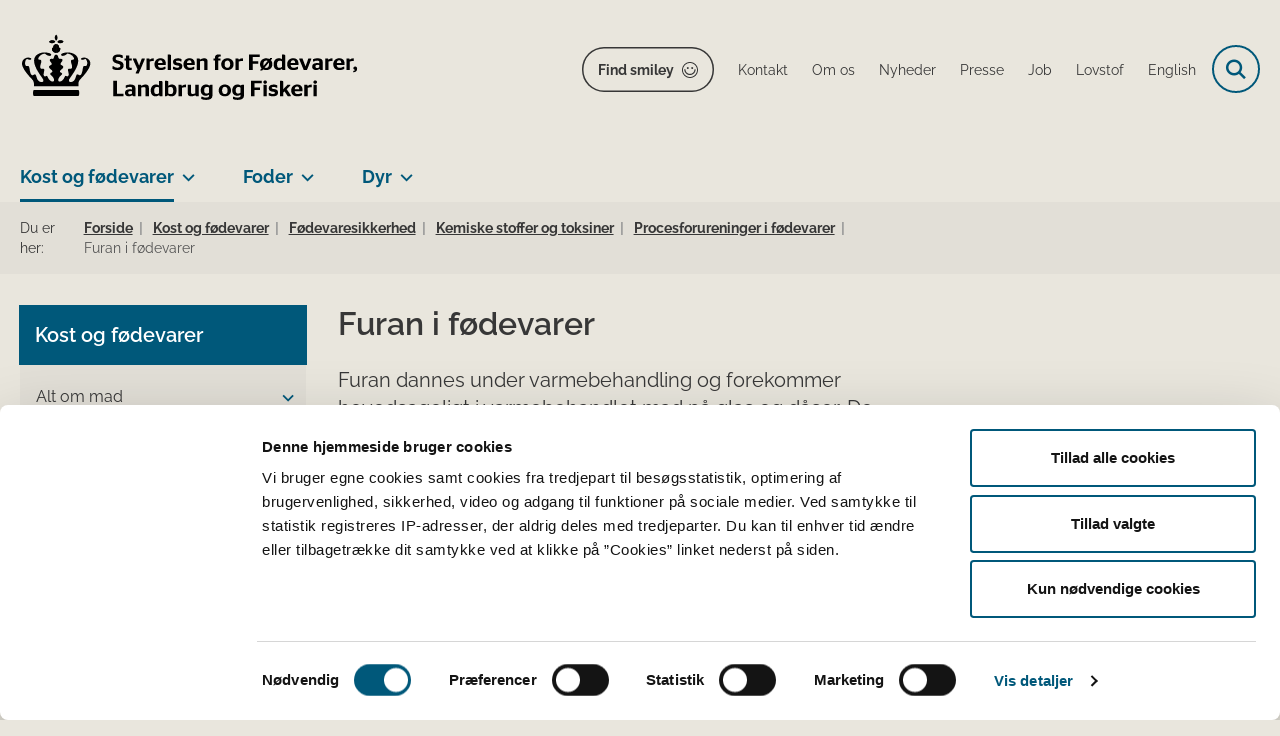

--- FILE ---
content_type: text/html; charset=utf-8
request_url: https://foedevarestyrelsen.dk/kost-og-foedevarer/foedevaresikkerhed/kemiske-stoffer-og-toksiner/procesforureninger-i-foedevarer/furan-i-foedevarer
body_size: 78543
content:

<!DOCTYPE html>
<html lang="da">
<head id="Head1"><title>
Furan i fødevarer - Styrelsen for Fødevarer, Landbrug og Fiskeri
</title><meta charset="utf-8" /><meta name="viewport" content="width=device-width, initial-scale=1.0" /><meta http-equiv="X-UA-Compatible" content="IE=edge" /><meta name="documentReference" content="17182">
<meta name="description" content="Furan dannes under varmebehandling og forekommer hovedsageligt i varmebehandlet mad på glas og dåser. De højeste indhold er fundet i kaffe.">
<meta property="og:title" content="Furan i fødevarer">
<meta property="twitter:title" content="Furan i fødevarer">
<meta property="og:description" content="Furan dannes under varmebehandling og forekommer hovedsageligt i varmebehandlet mad på glas og dåser. De højeste indhold er fundet i kaffe.">
<meta property="twitter:description" content="Furan dannes under varmebehandling og forekommer hovedsageligt i varmebehandlet mad på glas og dåser. De højeste indhold er fundet i kaffe.">
<meta property="og:image" content="https://foedevarestyrelsen.dk/Media/638205316970945408/FVST_DK.svg?width=1200&height=630&format=svg&mode=crop">
<meta property="og:image:width" content="1200">
<meta property="og:image:height" content="630">
<meta property="twitter:image" content="https://foedevarestyrelsen.dk/Media/638205316970945408/FVST_DK.svg?width=1200&height=630&format=svg&mode=crop">
<meta property="og:url" content="https://foedevarestyrelsen.dk/kost-og-foedevarer/foedevaresikkerhed/kemiske-stoffer-og-toksiner/procesforureninger-i-foedevarer/furan-i-foedevarer">
<meta property="twitter:card" content="summary">
<link href="/Assets/GoBasic/Plugins/Release/h01.gobasic.plugins.css?t=041120251130" rel="stylesheet">
<link href="/Themes/FVST/Release/h03.theme.min.css?t=041120251130" rel="stylesheet">
<script type="text/javascript" src="/Assets/GoBasic/Plugins/Release/h01.gobasic.plugins.min.js?t=041120251130"></script>
<style type="text/css">.logo img{ max-width: 340px;}@media (max-width: 1023px){.logo img{ max-width: 240px;}}</style><!-- START Fjern Cookiebots 1.gif -->
<script id="CookiebotConfiguration" type="application/json" data-cookieconsent="ignore">
{
"DisableSessionPixel": true
}
</script>
<!-- SLUT Fjern Cookiebots 1.gif -->

<!-- START FVST Cookiebot -->
<script id="Cookiebot" src="https://consent.cookiebot.eu/uc.js" data-cbid="6b48fd27-a176-4acb-a99a-373915c6dbdf" data-blockingmode="auto" type="text/javascript"></script>
<!-- SLUT FVST Cookiebot -->

<!-- START Fjern Cookiebots logo i banner -->
<style type="text/css"> 
  a#CybotCookiebotDialogPoweredbyCybot, 
  div#CybotCookiebotDialogPoweredByText { 
    display: none; 
  } 
  #CookiebotWidget .CookiebotWidget-body .CookiebotWidget-main-logo { 
    display: none; 
  } 
</style>
<!-- SLUT Fjern Cookiebots logo i banner -->

<!-- START Hotjar Tracking Code  -->
<script>
    (function(h,o,t,j,a,r){
        h.hj=h.hj||function(){(h.hj.q=h.hj.q||[]).push(arguments)};
        h._hjSettings={hjid:3118183,hjsv:6};
        a=o.getElementsByTagName('head')[0];
        r=o.createElement('script');r.async=1;
        r.src=t+h._hjSettings.hjid+j+h._hjSettings.hjsv;
        a.appendChild(r);
    })(window,document,'https://static.hotjar.com/c/hotjar-','.js?sv=');
</script>
<!-- SLUT Hotjar tracking code --><link rel="shortcut icon" href="/Media/638101587852587960/favicon.ico" /><link rel="icon" sizes="32x32" type="image/png" href="/Media/638101587852587960/favicon.ico?width=32&amp;height=32" /><link rel="icon" sizes="16x16" type="image/png" href="/Media/638101587852587960/favicon.ico?width=16&amp;height=16" /><link rel="icon" sizes="128x128" type="image/png" href="/Media/638101587852587960/favicon.ico?width=128&amp;height=128" /><link rel="icon" sizes="196x196" type="image/png" href="/Media/638101587852587960/favicon.ico?width=196&amp;height=196" /><link rel="apple-touch-icon" sizes="180x180" href="/Media/638101587852587960/favicon.ico?width=180&amp;height=180" /><link rel="apple-touch-icon" sizes="152x152" href="/Media/638101587852587960/favicon.ico?width=152&amp;height=152" /><link rel="apple-touch-icon" sizes="167x167" href="/Media/638101587852587960/favicon.ico?width=167&amp;height=167" /><link rel="canonical" href="https://foedevarestyrelsen.dk/kost-og-foedevarer/foedevaresikkerhed/kemiske-stoffer-og-toksiner/procesforureninger-i-foedevarer/furan-i-foedevarer" />
    <script >
        var application = {};
        application.script = {
            scripts: [],
            register: function (name, config, id) {
                this.scripts.push({
                    name: name,
                    scope: {
                        config: config,
                        element: $('#' + id)
                    }
                });
            }
        }
    </script>
</head>
<body id="body" class="content-page">
    <form method="post" action="./furan-i-foedevarer" id="form1">
<div class="aspNetHidden">
<input type="hidden" name="__VIEWSTATE" id="__VIEWSTATE" value="3jRNTZPJtwrdcpyBjqqxYwKCQwK1262nKHmVfjHHbsJrUqMK8fUBPVdz+c/jyH6LrNVQMAEoVEP595mZltVdlQ==" />
</div>

<div class="aspNetHidden">

	<input type="hidden" name="__VIEWSTATEGENERATOR" id="__VIEWSTATEGENERATOR" value="9D456832" />
</div>

        <input type="hidden" value=""
            name="devicePixelRatio" id="devicePixelRatio" />
        <script >
            $(document).ready(function () {
                $("#devicePixelRatio").val(window.devicePixelRatio);
            });
        </script>
        <div id="wrapper" class="wrapper">
	
        

        <header class="header">
            <a id="skip" href="#content-main">Spring hovednavigationen over</a>
            
            <div class="header-container">
                
                <div class="logo">
                    <div>
                        <a aria-label="Gå til forsiden af FVST" href="/"><img src="/Media/639011327430065158/FVST_NY_logo_sort2.svg" alt="Logo for Styrelsen for Fødevarer, Landbrug og Fiskeri" class="svg" /></a>
                    </div>
                </div>
                
                        <div class="services">
<div class="service-menu">

                    
                        <nav id="services_ctl01_serviceMenu_ctrl" aria-label="Service Menu" class="service">
<div>
<ul>
<li class="service-link"><a target="_blank" href="https://www.findsmiley.dk/Sider/Forside.aspx" class="btn-outline">Find smiley</a></li><li class="service-link collapsed"><a href="/om-os/kontakt-foedevarestyrelsen" data-id="21655"><span>Kontakt</span></a><a tabindex="0" role="button" aria-label="Fold underpunkter ud" class="toggler"></a></li><li class="service-link collapsed"><a href="/om-os" data-id="6983"><span>Om os</span></a><a tabindex="0" role="button" aria-label="Fold underpunkter ud" class="toggler"></a></li><li class="service-link collapsed"><a href="/nyheder" data-id="8939"><span>Nyheder</span></a><a tabindex="0" role="button" aria-label="Fold underpunkter ud" class="toggler"></a></li><li class="service-link collapsed"><a href="/om-os/kontakt-foedevarestyrelsen#pressekontakt" data-id="21655"><span>Presse</span></a><a tabindex="0" role="button" aria-label="Fold underpunkter ud" class="toggler"></a></li><li class="service-link collapsed"><a href="/om-os/job" data-id="6985"><span>Job</span></a><a tabindex="0" role="button" aria-label="Fold underpunkter ud" class="toggler"></a></li><li class="service-link collapsed"><a href="/lovstof" data-id="7234"><span>Lovstof</span></a><a tabindex="0" role="button" aria-label="Fold underpunkter ud" class="toggler"></a></li><li class="service-link collapsed"><a href="https://en.foedevarestyrelsen.dk/" data-id="10733"><span>English</span></a><a tabindex="0" role="button" aria-label="Fold underpunkter ud" class="toggler"></a></li>
</ul>
</div>
</nav>
                        <div data-collapse="true" id="services_ctl01_siteSearchInput_ctrl" class="site-search ui-front collapse collapsed">
<input type="text" placeholder="Søg" aria-label="Søg" class="search-query" />
<button type="submit" aria-label="Fold søgefelt ud" class="btn btn-default"><span aria-hidden="true">Submit</span></button>
</div>
                        <nav aria-label="Mobil Menu" class="mobile tree-nav">
<div class="nav-toggle">
<a href="#mobile-menu" aria-expanded="false" aria-label="Åben hovednavigationen" class="dropdown-toggle no-smoothscroll"><span aria-hidden="true" class="title">menu</span><span class="button"></span></a>
</div><div id="mobile-menu" class="dropdown">
<ul>
<li class="collapsed"><a href="/om-os" data-id="6983"><span>Om os</span></a><a tabindex="0" role="button" aria-label="Fold underpunkter ud" class="toggler"></a></li><li class="active expanded"><a href="/kost-og-foedevarer" data-id="6979" aria-current="true"><span>Kost og f&#248;devarer</span></a><a tabindex="0" role="button" aria-label="Fold underpunkter ud" aria-expanded="true" class="toggler"></a><ul>
<li class="collapsed"><a href="/kost-og-foedevarer/alt-om-mad" data-id="7070"><span>Alt om mad</span></a><a tabindex="0" role="button" aria-label="Fold underpunkter ud" class="toggler"></a></li><li class="collapsed"><a href="/kost-og-foedevarer/start-og-drift-af-foedevarevirksomhed" data-id="7062"><span>Start og drift af f&#248;devarevirksomhed</span></a><a tabindex="0" role="button" aria-label="Fold underpunkter ud" class="toggler"></a></li><li class="collapsed"><a href="/kost-og-foedevarer/kontrol" data-id="7063"><span>Kontrol</span></a><a tabindex="0" role="button" aria-label="Fold underpunkter ud" class="toggler"></a></li><li class="active expanded"><a href="/kost-og-foedevarer/foedevaresikkerhed" data-id="7064" aria-current="true"><span>F&#248;devaresikkerhed</span></a><a tabindex="0" role="button" aria-label="Fold underpunkter ud" aria-expanded="true" class="toggler"></a><ul>
<li class="collapsed"><a href="/kost-og-foedevarer/foedevaresikkerhed/bakterier-virus-og-parasitter" data-id="7084"><span>Bakterier, virus og parasitter</span></a><a tabindex="0" role="button" aria-label="Fold underpunkter ud" class="toggler"></a></li><li class="collapsed"><a href="/kost-og-foedevarer/foedevaresikkerhed/emballage-og-udstyr" data-id="7081"><span>Emballage og udstyr</span></a><a tabindex="0" role="button" aria-label="Fold underpunkter ud" class="toggler"></a></li><li class="collapsed"><a href="/kost-og-foedevarer/foedevaresikkerhed/fremstillingsprocesser" data-id="9321"><span>Fremstillingsprocesser</span></a><a tabindex="0" role="button" aria-label="Fold underpunkter ud" class="toggler"></a></li><li class="collapsed"><a href="/kost-og-foedevarer/foedevaresikkerhed/foedevareberedskab" data-id="7085"><span>F&#248;devareberedskab</span></a><a tabindex="0" role="button" aria-label="Fold underpunkter ud" class="toggler"></a></li><li class="active expanded"><a href="/kost-og-foedevarer/foedevaresikkerhed/kemiske-stoffer-og-toksiner" data-id="7080" aria-current="true"><span>Kemiske stoffer og toksiner</span></a><a tabindex="0" role="button" aria-label="Fold underpunkter ud" aria-expanded="true" class="toggler"></a><ul>
<li class="collapsed"><a href="/kost-og-foedevarer/foedevaresikkerhed/kemiske-stoffer-og-toksiner/biocider-desinfektionsmidler-og-pattedypningsmidler" data-id="12162"><span>Biocider - desinfektionsmidler og pattedypningsmidler</span></a><a tabindex="0" role="button" aria-label="Fold underpunkter ud" class="toggler"></a></li><li><a href="/kost-og-foedevarer/foedevaresikkerhed/kemiske-stoffer-og-toksiner/kontrol-og-proevetagning-kemi-tjekliste" data-id="11439"><span>Kontrol og pr&#248;vetagning (Kemi tjekliste)</span></a></li><li class="collapsed"><a href="/kost-og-foedevarer/foedevaresikkerhed/kemiske-stoffer-og-toksiner/miljoeforureninger-i-foedevarer" data-id="11441"><span>Milj&#248;forureninger i f&#248;devarer</span></a><a tabindex="0" role="button" aria-label="Fold underpunkter ud" class="toggler"></a></li><li class="collapsed"><a href="/kost-og-foedevarer/foedevaresikkerhed/kemiske-stoffer-og-toksiner/mykotoksiner" data-id="11443"><span>Mykotoksiner</span></a><a tabindex="0" role="button" aria-label="Fold underpunkter ud" class="toggler"></a></li><li><a href="/kost-og-foedevarer/foedevaresikkerhed/kemiske-stoffer-og-toksiner/naturlige-giftstoffer" data-id="11442"><span>Naturlige giftstoffer</span></a></li><li class="collapsed"><a href="/kost-og-foedevarer/foedevaresikkerhed/kemiske-stoffer-og-toksiner/pesticider" data-id="12164"><span>Pesticider</span></a><a tabindex="0" role="button" aria-label="Fold underpunkter ud" class="toggler"></a></li><li class="active expanded"><a href="/kost-og-foedevarer/foedevaresikkerhed/kemiske-stoffer-og-toksiner/procesforureninger-i-foedevarer" data-id="11440" aria-current="true"><span>Procesforureninger i f&#248;devarer</span></a><a tabindex="0" role="button" aria-label="Fold underpunkter ud" aria-expanded="true" class="toggler"></a><ul>
<li><a href="/kost-og-foedevarer/foedevaresikkerhed/kemiske-stoffer-og-toksiner/procesforureninger-i-foedevarer/akrylamid-i-foedevarer" data-id="11465"><span>Akrylamid i f&#248;devarer</span></a></li><li><a href="/kost-og-foedevarer/foedevaresikkerhed/kemiske-stoffer-og-toksiner/procesforureninger-i-foedevarer/ethylcarbamat" data-id="17185"><span>Ethylcarbamat</span></a></li><li class="active"><a href="/kost-og-foedevarer/foedevaresikkerhed/kemiske-stoffer-og-toksiner/procesforureninger-i-foedevarer/furan-i-foedevarer" data-id="17182" aria-current="true"><span>Furan i f&#248;devarer</span></a></li><li><a href="/kost-og-foedevarer/foedevaresikkerhed/kemiske-stoffer-og-toksiner/procesforureninger-i-foedevarer/3-mcpd-og-glycidol-i-foedevarer" data-id="12564"><span>3-MCPD og glycidol i f&#248;devarer</span></a></li><li><a href="/kost-og-foedevarer/foedevaresikkerhed/kemiske-stoffer-og-toksiner/procesforureninger-i-foedevarer/mineralske-olier-mosh-og-moah" data-id="17189"><span>Mineralske olier (MOSH og MOAH)</span></a></li><li><a href="/kost-og-foedevarer/foedevaresikkerhed/kemiske-stoffer-og-toksiner/procesforureninger-i-foedevarer/pah-i-foedevarer" data-id="11606"><span>PAH i f&#248;devarer</span></a></li><li><a href="/kost-og-foedevarer/foedevaresikkerhed/kemiske-stoffer-og-toksiner/procesforureninger-i-foedevarer/transfedtsyrer" data-id="12092"><span>Transfedtsyrer</span></a></li>
</ul></li>
</ul></li><li><a href="/kost-og-foedevarer/foedevaresikkerhed/tilbagetraekning-af-foedevarer" data-id="18564"><span>Tilbagetr&#230;kning af f&#248;devarer</span></a></li><li class="collapsed"><a href="/kost-og-foedevarer/foedevaresikkerhed/tilsaetninger" data-id="11945"><span>Tils&#230;tninger</span></a><a tabindex="0" role="button" aria-label="Fold underpunkter ud" class="toggler"></a></li>
</ul></li><li class="collapsed"><a href="/kost-og-foedevarer/indfoersel-samhandel-og-eksport" data-id="7065"><span>Indf&#248;rsel, samhandel og eksport</span></a><a tabindex="0" role="button" aria-label="Fold underpunkter ud" class="toggler"></a></li><li class="collapsed"><a href="/kost-og-foedevarer/maerkning-og-markedsfoering-af-foedevarer" data-id="7067"><span>M&#230;rkning og markedsf&#248;ring af f&#248;devarer</span></a><a tabindex="0" role="button" aria-label="Fold underpunkter ud" class="toggler"></a></li><li class="collapsed"><a href="/kost-og-foedevarer/oekologi" data-id="7091"><span>&#216;kologi</span></a><a tabindex="0" role="button" aria-label="Fold underpunkter ud" class="toggler"></a></li><li class="collapsed"><a href="/kost-og-foedevarer/saerlige-foedevarekategorier" data-id="7069"><span>S&#230;rlige f&#248;devarekategorier</span></a><a tabindex="0" role="button" aria-label="Fold underpunkter ud" class="toggler"></a></li>
</ul></li><li class="collapsed"><a href="/foder" data-id="6980"><span>Foder</span></a><a tabindex="0" role="button" aria-label="Fold underpunkter ud" class="toggler"></a></li><li class="collapsed"><a href="/dyr" data-id="6981"><span>Dyr</span></a><a tabindex="0" role="button" aria-label="Fold underpunkter ud" class="toggler"></a></li><li class="collapsed"><a href="/portaler" data-id="11483"><span>Portaler</span></a><a tabindex="0" role="button" aria-label="Fold underpunkter ud" class="toggler"></a></li><li class="collapsed"><a href="/publikationer" data-id="15715"><span>Publikationer og materialer</span></a><a tabindex="0" role="button" aria-label="Fold underpunkter ud" class="toggler"></a></li><li class="collapsed"><a href="/proeveresultater" data-id="21441"><span>Pr&#248;veresultater</span></a><a tabindex="0" role="button" aria-label="Fold underpunkter ud" class="toggler"></a></li>
</ul>
</div>
</nav>
                    </div></div>
                
                
    

            </div>
            <nav aria-label="Hovedmenu" class="main">
<div class="bg">
<div class="cnt">
<div class="nav-toggle">
<a href="#mobile-menu" aria-expanded="false" aria-label="Åben hovednavigationen" class="dropdown-toggle no-smoothscroll"><span class="title">menu</span><span class="button"></span></a>
</div><ul id="main-menu" class="dropdown">
<li class="dropdown mega-dropdown active"><a>Kost og f&#248;devarer</a><a href="#mainNavigation_ctl00_menuItem01" aria-label="Kost og fødevarer - flere links" class="dropdown-toggle no-smoothscroll"></a><div id="mainNavigation_ctl00_menuItem01">
<div class="row"><div class="span-3"><div id="gb_mainNavigation_ctl01_ctl01" class="module link-list bg-color-c card">
	<div class="text">
<h2 class="heading">
<a target="_self" href="/kost-og-foedevarer/alt-om-mad">Alt om mad</a>
</h2><ul class="items">
<li class="item"><a target="_self" href="/kost-og-foedevarer/alt-om-mad/de-officielle-kostraad">De officielle Kostr&#229;d</a></li><li class="item"><a target="_self" href="/kost-og-foedevarer/alt-om-mad/god-koekkenhygiejne">Gode k&#248;kkenvaner</a></li><li class="item"><a target="_self" href="/kost-og-foedevarer/alt-om-mad/madspild-i-hjemmet">Madspild</a></li><li class="item"><a target="_self" href="/kost-og-foedevarer/alt-om-mad/kemi-i-maden">Kemi i maden</a></li><li class="item"><a target="_self" href="/kost-og-foedevarer/alt-om-mad/privat-indfoersel">Mad med hjem fra rejsen</a></li><li class="item"><a target="_self" href="/kost-og-foedevarer/alt-om-mad" class="link-arrow">L&#230;s mere</a></li>
</ul>
</div>
</div></div><div class="span-3"><div id="gb_mainNavigation_ctl01_ctl02" class="module link-list card">
	<div class="text">
<h2 class="heading">
<a target="_self" href="/kost-og-foedevarer/start-og-drift-af-foedevarevirksomhed">Start og drift af fødevarevirksomhed</a>
</h2><ul class="items">
<li class="item"><a target="_self" href="/kost-og-foedevarer/start-og-drift-af-foedevarevirksomhed/startpakke-til-nye-foedevarevirksomheder">Startpakke til nye f&#248;devarevirksomheder</a></li><li class="item"><a target="_self" href="/kost-og-foedevarer/start-og-drift-af-foedevarevirksomhed/autorisation-og-registrering">Autorisation og registrering - opstart, &#230;ndring og oph&#248;r</a></li><li class="item"><a target="_self" href="/kost-og-foedevarer/start-og-drift-af-foedevarevirksomhed/egenkontrol-og-risikoanalyse">Egenkontrol og risikoanalyse</a></li><li class="item"><a target="_self" href="/kost-og-foedevarer/start-og-drift-af-foedevarevirksomhed/hygiejne-og-indretning">Hygiejne og indretning</a></li><li class="item"><a target="_self" href="/kost-og-foedevarer/start-og-drift-af-foedevarevirksomhed/virksomhedstyper-hygiejneregler">Virksomhedstyper </a></li><li class="item"><a target="_self" href="/kost-og-foedevarer/start-og-drift-af-foedevarevirksomhed" class="link-arrow">L&#230;s mere</a></li>
</ul>
</div>
</div></div><div class="span-3"><div id="gb_mainNavigation_ctl01_ctl03" class="module link-list card">
	<div class="text">
<h2 class="heading">
<a target="_self" href="/kost-og-foedevarer/kontrol">Kontrol</a>
</h2><ul class="items">
<li class="item"><a target="_self" href="/kost-og-foedevarer/kontrol/saadan-foregaar-kontrollen">S&#229;dan foreg&#229;r kontrollen</a></li><li class="item"><a target="_self" href="/kost-og-foedevarer/kontrol/typer-af-kontrol">Typer af kontrol</a></li><li class="item"><a target="_self" href="/kost-og-foedevarer/kontrol/typer-af-kontrol/kontrolkampagner">Kontrolkampagner</a></li><li class="item"><a target="_self" href="/kost-og-foedevarer/kontrol/laboratorieanalyser">Laboratorieanalyser</a></li><li class="item"><a target="_self" href="/kost-og-foedevarer/kontrol/betaling-og-afgifter">Betaling og afgifter</a></li><li class="item"><a target="_self" href="/kost-og-foedevarer/kontrol" class="link-arrow">L&#230;s mere</a></li>
</ul>
</div>
</div></div><div class="span-3"><div id="gb_mainNavigation_ctl01_ctl04" class="module link-list card">
	<div class="text">
<h2 class="heading">
<a target="_self" href="/kost-og-foedevarer/foedevaresikkerhed">Fødevaresikkerhed</a>
</h2><ul class="items">
<li class="item"><a target="_self" href="/kost-og-foedevarer/foedevaresikkerhed/bakterier-virus-og-parasitter">Bakterier, virus og parasitter</a></li><li class="item"><a target="_self" href="/kost-og-foedevarer/foedevaresikkerhed/kemiske-stoffer-og-toksiner">Kemiske stoffer og toksiner</a></li><li class="item"><a target="_self" href="/kost-og-foedevarer/foedevaresikkerhed/emballage-og-udstyr">Emballage og udstyr</a></li><li class="item"><a target="_self" href="/kost-og-foedevarer/foedevaresikkerhed/fremstillingsprocesser">Fremstillingsprocesser</a></li><li class="item"><a target="_self" href="/kost-og-foedevarer/foedevaresikkerhed/foedevareberedskab">F&#248;devareberedskab</a></li><li class="item"><a target="_self" href="/kost-og-foedevarer/foedevaresikkerhed" class="link-arrow">L&#230;s mere </a></li>
</ul>
</div>
</div></div></div><div class="row"><div class="span-3"><div id="gb_mainNavigation_ctl01_ctl05" class="module link-list card">
	<div class="text">
<h2 class="heading">
<a target="_self" href="/kost-og-foedevarer/indfoersel-samhandel-og-eksport">Indførsel, samhandel og eksport</a>
</h2><ul class="items">
<li class="item"><a target="_self" href="/kost-og-foedevarer/indfoersel-samhandel-og-eksport/ind-og-udfoersel-fra-eu-og-samhandelslande">Ind- og udf&#248;rsel fra EU og samhandelslande</a></li><li class="item"><a target="_self" href="/kost-og-foedevarer/indfoersel-samhandel-og-eksport/indfoersel-fra-tredjelande">Indf&#248;rsel fra tredjelande</a></li><li class="item"><a target="_self" href="/kost-og-foedevarer/indfoersel-samhandel-og-eksport/eksport-til-tredjelande">Eksport til tredjelande</a></li><li class="item"><a target="_self" href="/kost-og-foedevarer/indfoersel-samhandel-og-eksport/graensekontrol">Gr&#230;nsekontrol</a></li><li class="item"><a target="_self" href="/kost-og-foedevarer/indfoersel-samhandel-og-eksport/iuu-illegalt-urapporteret-og-ureguleret-fiskeri">IUU</a></li><li class="item"><a target="_self" href="/kost-og-foedevarer/indfoersel-samhandel-og-eksport" class="link-arrow">L&#230;s mere</a></li>
</ul>
</div>
</div></div><div class="span-3"><div id="gb_mainNavigation_ctl01_ctl06" class="module link-list card">
	<div class="text">
<h2 class="heading">
<a target="_self" href="/kost-og-foedevarer/maerkning-og-markedsfoering-af-foedevarer">Mærkning og markedsføring</a>
</h2><ul class="items">
<li class="item"><a target="_self" href="/kost-og-foedevarer/maerkning-og-markedsfoering-af-foedevarer/generelle-maerkningskrav">Generelle m&#230;rkningskrav</a></li><li class="item"><a target="_self" href="/kost-og-foedevarer/maerkning-og-markedsfoering-af-foedevarer/frivillig-foedevareinformation">Frivillig f&#248;devareinformation</a></li><li class="item"><a target="_self" href="/kost-og-foedevarer/maerkning-og-markedsfoering-af-foedevarer/nye-foedevarer-og-foedevareingredienser-novel-food">Nye f&#248;devarer og f&#248;devareingredienser (novel food)</a></li><li class="item"><a target="_self" href="/kost-og-foedevarer/maerkning-og-markedsfoering-af-foedevarer/produktspecifikke-maerkningsregler">Produktspecifikke m&#230;rkningsregler</a></li><li class="item"><a target="_self" href="/kost-og-foedevarer/maerkning-og-markedsfoering-af-foedevarer" class="link-arrow">L&#230;s mere</a></li>
</ul>
</div>
</div></div><div class="span-3"><div id="gb_mainNavigation_ctl01_ctl07" class="module link-list card">
	<div class="text">
<h2 class="heading">
<a target="_self" href="/kost-og-foedevarer/oekologi">Økologi</a>
</h2><ul class="items">
<li class="item"><a target="_self" href="/kost-og-foedevarer/oekologi/oekologi-for-foedevarevirksomheder">&#216;kologi for f&#248;devarevirksomheder</a></li><li class="item"><a target="_self" href="/kost-og-foedevarer/oekologi/oekologi-for-professionelle-koekkener">&#216;kologi for professionelle k&#248;kkener</a></li><li class="item"><a target="_self" href="/kost-og-foedevarer/oekologi/det-oekologiske-spisemaerke">Det &#216;kologiske Spisem&#230;rke</a></li><li class="item"><a target="_self" href="/kost-og-foedevarer/oekologi/oekologisk-akvakulturbrug">&#216;kologisk akvakulturbrug</a></li><li class="item"><a target="_self" href="/kost-og-foedevarer/alt-om-mad/gaa-efter-maerkningen/oekologi">&#216;kologi for forbrugere</a></li><li class="item"><a target="_self" href="/kost-og-foedevarer/oekologi" class="link-arrow">L&#230;s mere</a></li>
</ul>
</div>
</div></div><div class="span-3"><div id="gb_mainNavigation_ctl01_ctl08" class="module link-list card">
	<div class="text">
<h2 class="heading">
<a target="_self" href="/kost-og-foedevarer/saerlige-foedevarekategorier">Særlige fødevarekategorier</a>
</h2><ul class="items">
<li class="item"><a target="_self" href="/kost-og-foedevarer/saerlige-foedevarekategorier/foedevarer-til-spaed-og-smaaboern">F&#248;devarer til sp&#230;d- og sm&#229;b&#248;rn</a></li><li class="item"><a target="_self" href="/kost-og-foedevarer/saerlige-foedevarekategorier/foedevarer-til-saerlige-medicinske-formaal">F&#248;devarer til s&#230;rlige medicinske form&#229;l</a></li><li class="item"><a target="_self" href="/kost-og-foedevarer/saerlige-foedevarekategorier/kosterstatninger-til-vaegtkontrol">Kosterstatninger til v&#230;gtkontrol</a></li><li class="item"><a target="_self" href="/kost-og-foedevarer/saerlige-foedevarekategorier/kosttilskud">Kosttilskud</a></li><li class="item"><a target="_self" href="/kost-og-foedevarer/saerlige-foedevarekategorier" class="link-arrow">L&#230;s mere</a></li>
</ul>
</div>
</div></div></div><div class="row"><div id="gb_mainNavigation_ctl01_ctl09" class="module inner-grid bg-color-a">
	<div class="container"><div class="row"><div class="span-12"><div id="gb_mainNavigation_ctl01_ctl10_ctl01" class="module link-list horizontal-list bg-color-a card">
	<div class="text">
<h2 class="heading">
<a target="_self" href="/kost-og-foedevarer">Gå til Kost og fødevarer</a>
</h2>
</div>
</div></div></div></div>
</div></div></div></li><li class="dropdown mega-dropdown"><a>Foder</a><a href="#mainNavigation_ctl00_menuItem02" aria-label="Foder - flere links" class="dropdown-toggle no-smoothscroll"></a><div id="mainNavigation_ctl00_menuItem02">
<div class="row"><div class="span-3"><div id="gb_mainNavigation_ctl02_ctl01" class="module link-list card">
	<div class="text">
<h2 class="heading">
<a target="_self" href="/foder/start-og-drift-af-fodervirksomhed">Start og drift af fodervirksomhed</a>
</h2><ul class="items">
<li class="item"><a target="_self" href="/foder/start-og-drift-af-fodervirksomhed/hvad-er-foder">Hvad er foder?</a></li><li class="item"><a target="_self" href="/foder/start-og-drift-af-fodervirksomhed/virksomhedstyper">Virksomhedstyper</a></li><li class="item"><a target="_self" href="/foder/start-og-drift-af-fodervirksomhed/registrering-og-godkendelse-af-fodervirksomhed">Registrering og godkendelse af fodervirksomhed</a></li><li class="item"><a target="_self" href="/foder/start-og-drift-af-fodervirksomhed/virksomhedstyper/foderlaegemidler-fremstilling-haandtering-mm">Foderl&#230;gemidler - fremstilling, h&#229;ndtering m.m.</a></li><li class="item"><a target="_self" href="/foder/start-og-drift-af-fodervirksomhed" class="link-arrow">L&#230;s mere</a></li>
</ul>
</div>
</div></div><div class="span-3"><div id="gb_mainNavigation_ctl02_ctl02" class="module link-list card">
	<div class="text">
<h2 class="heading">
<a target="_self" href="/foder/kontrol">Kontrol</a>
</h2><ul class="items">
<li class="item"><a target="_self" href="/foder/kontrol/saadan-foregaar-kontrollen">S&#229;dan foreg&#229;r kontrollen</a></li><li class="item"><a target="_self" href="/foder/kontrol/typer-af-kontrol">Typer af kontrol</a></li><li class="item"><a target="_self" href="/foder/kontrol/typer-af-kontrol/foderkontrolkampagner">Kontrolkampagner</a></li><li class="item"><a target="_self" href="/foder/kontrol/laboratorieanalyser">Laboratorieanalyser </a></li><li class="item"><a target="_self" href="/foder/kontrol/betaling-og-afgifter">Betaling og afgifter</a></li><li class="item"><a target="_self" href="/foder/kontrol" class="link-arrow">L&#230;s mere</a></li>
</ul>
</div>
</div></div><div class="span-3"><div id="gb_mainNavigation_ctl02_ctl03" class="module link-list card">
	<div class="text">
<h2 class="heading">
<a target="_self" href="/foder/fodersikkerhed">Fodersikkerhed</a>
</h2><ul class="items">
<li class="item"><a target="_self" href="/foder/fodersikkerhed/foderhygiejne">Foderhygiejne</a></li><li class="item"><a target="_self" href="/foder/fodersikkerhed/uoenskede-stoffer">U&#248;nskede stoffer</a></li><li class="item"><a target="_self" href="/foder/fodersikkerhed/pesticidrester">Pesticidrester</a></li><li class="item"><a target="_self" href="/foder/fodersikkerhed/salmonella-i-foder">Salmonella i foder</a></li><li class="item"><a target="_self" href="/foder/fodersikkerhed" class="link-arrow">L&#230;s mere</a></li>
</ul>
</div>
</div></div><div class="span-3"><div id="gb_mainNavigation_ctl02_ctl04" class="module link-list card">
	<div class="text">
<h2 class="heading">
<a target="_self" href="/foder/indfoersel-og-eksport-af-foder">Indførsel og eksport </a>
</h2><ul class="items">
<li class="item"><a target="_self" href="/foder/indfoersel-og-eksport-af-foder/indfoersel-af-foder-samt-hoe-og-halm-fra-tredjelande">Indf&#248;rsel fra tredjelande</a></li><li class="item"><a target="_self" href="/foder/indfoersel-og-eksport-af-foder/eksport-til-tredjelande">Eksport til tredjelande</a></li><li class="item"><a target="_self" href="/foder/indfoersel-og-eksport-af-foder/samhandel-med-eu-lande-og-andre-samhandelslande">Indf&#248;rsel fra EU- og samhandelslande</a></li><li class="item"><a target="_self" href="/foder/indfoersel-og-eksport-af-foder" class="link-arrow">L&#230;s mere</a></li>
</ul>
</div>
</div></div></div><div class="row"><div class="span-3"><div id="gb_mainNavigation_ctl02_ctl05" class="module link-list card">
	<div class="text">
<h2 class="heading">
<a target="_self" href="/foder/markedsfoering-af-foder">Mærkning og markedsføring</a>
</h2><ul class="items">
<li class="item"><a target="_self" href="/foder/markedsfoering-af-foder/maerkning-og-pakning">M&#230;rkning og pakning</a></li><li class="item"><a target="_self" href="/foder/markedsfoering-af-foder/fodermidler">Fodermidler</a></li><li class="item"><a target="_self" href="/foder/markedsfoering-af-foder/fodertilsaetningsstoffer">Fodertils&#230;tningsstoffer</a></li><li class="item"><a target="_self" href="/foder/markedsfoering-af-foder/genmodificeret-foder">Genmodificeret foder</a></li><li class="item"><a target="_self" href="/foder/markedsfoering-af-foder/diaetetisk-foder">Di&#230;tetisk foder</a></li><li class="item"><a target="_self" href="/foder/markedsfoering-af-foder" class="link-arrow">L&#230;s mere</a></li>
</ul>
</div>
</div></div><div class="span-3"><div id="gb_mainNavigation_ctl02_ctl06" class="module link-list card">
	<div class="text">
<h2 class="heading">
<a target="_self" href="/foder/animalske-biprodukter">Animalske biprodukter</a>
</h2><ul class="items">
<li class="item"><a target="_self" href="/foder/animalske-biprodukter/generelt-om-animalske-biprodukter">Generelt om animalske biprodukter</a></li><li class="item"><a target="_self" href="/foder/animalske-biprodukter/godkendelse-registrering-og-drift">Godkendelse, registrering og drift</a></li><li class="item"><a target="_self" href="/foder/animalske-biprodukter/animalsk-foder">Animalsk foder</a></li><li class="item"><a target="_self" href="/foder/animalske-biprodukter/samhandel-indfoersel-og-eksport-af-animalske-biprodukter">Import, eksport og samhandel</a></li><li class="item"><a target="_self" href="/foder/animalske-biprodukter" class="link-arrow">L&#230;s mere</a></li>
</ul>
</div>
</div></div><div class="span-3"><div id="gb_mainNavigation_ctl02_ctl07" class="module link-list card">
	<div class="text">
<h2 class="heading">
Lovstof og vejledning
</h2><ul class="items">
<li class="item"><a target="_self" href="/lovstof/foder-lovstof">Foder - lovstof</a></li><li class="item"><a target="_self" href="/lovstof/vejledninger/fodervejledningen">Fodervejledningen</a></li>
</ul>
</div>
</div></div><div class="span-3"><div id="gb_mainNavigation_ctl02_ctl08" class="module link-list bg-color-c card">
	<div class="text">
<h2 class="heading">
<a target="_self" href="/foder/om-foder-til-private">Til private</a>
</h2><ul class="items">
<li class="item"><a target="_self" href="/foder/om-foder-til-private/privat-indfoersel-af-foder">Privat indf&#248;rsel af foder</a></li><li class="item"><a target="_self" title="Salmonella i kæledyrsfoder" href="/dyr/om-dyr-og-kaeledyr-til-private/alt-om-kaeledyr/salmonella-i-kaeledyrsfoder">Salmonella i k&#230;ledyrsfoder</a></li><li class="item"><a target="_self" title="Mærkning af foder til hunde og katte" href="/foder/om-foder-til-private/maerkning-af-foder-til-selskabsdyr">M&#230;rkning af foder til hunde og katte</a></li>
</ul>
</div>
</div></div></div><div class="row"><div id="gb_mainNavigation_ctl02_ctl09" class="module inner-grid bg-color-a">
	<div class="container"><div class="row"><div class="span-12"><div id="gb_mainNavigation_ctl02_ctl10_ctl01" class="module link-list horizontal-list bg-color-a card">
	<div class="text">
<h2 class="heading">
<a target="_self" href="/foder">Gå til Foder</a>
</h2>
</div>
</div></div></div></div>
</div></div></div></li><li class="dropdown mega-dropdown"><a>Dyr</a><a href="#mainNavigation_ctl00_menuItem03" aria-label="Dyr - flere links" class="dropdown-toggle no-smoothscroll"></a><div id="mainNavigation_ctl00_menuItem03">
<div class="row"><div class="span-3"><div id="gb_mainNavigation_ctl03_ctl01" class="module link-list bg-color-c card">
	<div class="text">
<h2 class="heading">
<a target="_self" href="/dyr/om-dyr-og-kaeledyr-til-private">Til private</a>
</h2><ul class="items">
<li class="item"><a target="_self" href="/dyr/om-dyr-og-kaeledyr-til-private/alt-om-kaeledyr">Alt om k&#230;ledyr</a></li><li class="item"><a target="_self" title="Heste, høns og andre hobbydyr" href="/dyr/om-dyr-og-kaeledyr-til-private/hobbydyr">Heste, h&#248;ns og andre hobbydyr</a></li><li class="item"><a target="_self" href="/dyr/om-dyr-og-kaeledyr-til-private/gaardbesoeg">G&#229;rdbes&#248;g</a></li><li class="item"><a target="_self" href="/dyr/om-dyr-og-kaeledyr-til-private/jaegere-og-fiskere">J&#230;gere og fiskere</a></li><li class="item"><a target="_self" title="Pas på dyrene i sommervarmen" href="/dyr/om-dyr-og-kaeledyr-til-private/pas-paa-dyrene-i-sommervarmen">Pas p&#229; dyrene i varmen</a></li><li class="item"><a target="_self" href="/dyr/om-dyr-og-kaeledyr-til-private" class="link-arrow">L&#230;s mere</a></li>
</ul>
</div>
</div></div><div class="span-3"><div id="gb_mainNavigation_ctl03_ctl02" class="module link-list card">
	<div class="text">
<h2 class="heading">
<a target="_self" href="/dyr/autorisation-godkendelse-registrering-og-tilladelse">Registrering, godkendelse, autorisation og tilladelse</a>
</h2><ul class="items">
<li class="item"><a target="_self" href="/dyr/autorisation-godkendelse-registrering-og-tilladelse/registrering-og-godkendelse">Registrering og godkendelse af virksomheder og steder med dyr</a></li><li class="item"><a target="_self" href="/dyr/autorisation-godkendelse-registrering-og-tilladelse/registrering-og-maerkning-af-dyr">Registrering og m&#230;rkning af dyr</a></li><li class="item"><a target="_self" href="/dyr/autorisation-godkendelse-registrering-og-tilladelse/autorisation">Autorisation</a></li><li class="item"><a target="_self" href="/dyr/autorisation-godkendelse-registrering-og-tilladelse/tilladelse">Tilladelse</a></li><li class="item"><a target="_self" href="/dyr/autorisation-godkendelse-registrering-og-tilladelse" class="link-arrow">L&#230;s mere</a></li>
</ul>
</div>
</div></div><div class="span-3"><div id="gb_mainNavigation_ctl03_ctl03" class="module link-list card">
	<div class="text">
<h2 class="heading">
<a target="_self" href="/dyr/kontrol">Kontrol</a>
</h2><ul class="items">
<li class="item"><a target="_self" href="/dyr/kontrol/saadan-foregaar-kontrollen">S&#229;dan foreg&#229;r kontrollen</a></li><li class="item"><a target="_self" href="/dyr/kontrol/typer-af-kontrol">Typer af kontrol</a></li><li class="item"><a target="_self" href="/dyr/kontrol/typer-af-kontrol/kontrolkampagner">Kontrolkampagner</a></li><li class="item"><a target="_self" href="/dyr/kontrol/laboratorieanalyser-">Laboratorieanalyser </a></li><li class="item"><a target="_self" href="/dyr/kontrol/betaling-og-afgifter">Betaling og afgifter</a></li><li class="item"><a target="_self" href="/dyr/kontrol" class="link-arrow">L&#230;s mere</a></li>
</ul>
</div>
</div></div><div class="span-3"><div id="gb_mainNavigation_ctl03_ctl04" class="module link-list card">
	<div class="text">
<h2 class="heading">
<a target="_self" href="/dyr/dyrevelfaerd">Dyrevelfærd</a>
</h2><ul class="items">
<li class="item"><a target="_self" href="/dyr/dyrevelfaerd/landbrugsdyr-og-heste">Landbrugsdyr og heste</a></li><li class="item"><a target="_self" href="/dyr/dyrevelfaerd/slagtning-og-aflivning">Slagtning og aflivning</a></li><li class="item"><a target="_self" href="/dyr/dyrevelfaerd/udegaaende-dyr">Udeg&#229;ende dyr</a></li><li class="item"><a target="_self" href="/dyr/dyrevelfaerd/dyrevelfaerdsmaerket">Dyrevelf&#230;rdsm&#230;rket</a></li><li class="item"><a target="_self" href="/dyr/dyrevelfaerd" class="link-arrow">L&#230;s mere</a></li>
</ul>
</div>
</div></div></div><div class="row"><div class="span-3"><div id="gb_mainNavigation_ctl03_ctl05" class="module link-list card">
	<div class="text">
<h2 class="heading">
<a target="_self" href="/dyr/flytning-af-dyr-og-avlsmateriale">Flytning af dyr</a>
</h2><ul class="items">
<li class="item"><a target="_self" href="/dyr/flytning-af-dyr-og-avlsmateriale/flyt-dyr-til-eu-land">Flytning til EU-lande</a></li><li class="item"><a target="_self" href="/dyr/flytning-af-dyr-og-avlsmateriale/indfoersel-af-dyr-fra-tredjelande">Indf&#248;rsel fra tredjelande</a></li><li class="item"><a target="_self" href="/dyr/flytning-af-dyr-og-avlsmateriale/eksport-til-tredjelande">Eksport til tredjelande</a></li><li class="item"><a target="_self" href="/dyr/flytning-af-dyr-og-avlsmateriale/flyt-dyr-indenfor-danmark">Flytning indenfor Danmark</a></li><li class="item"><a target="_self" href="/dyr/flytning-af-dyr-og-avlsmateriale/transport-af-levende-dyr">Transport</a></li><li class="item"><a target="_self" href="/dyr/flytning-af-dyr-og-avlsmateriale" class="link-arrow">L&#230;s mere</a></li>
</ul>
</div>
</div></div><div class="span-3"><div id="gb_mainNavigation_ctl03_ctl06" class="module link-list card">
	<div class="text">
<h2 class="heading">
<a target="_self" href="/dyr/dyresundhed">Dyresundhed</a>
</h2><ul class="items">
<li class="item"><a target="_self" href="/dyr/dyresundhed/dyresygdomme">Dyresygdomme</a></li><li class="item"><a target="_self" href="/dyr/dyresundhed/smittebeskyttelse">Smittebeskyttelse</a></li><li class="item"><a target="_self" href="/dyr/dyresundhed/laegemidler-til-dyr">L&#230;gemidler til dyr</a></li><li class="item"><a target="_self" href="/dyr/dyresundhed/det-veterinaere-beredskab">Veterin&#230;rt beredskab</a></li><li class="item"><a target="_self" href="/dyr/dyresundhed/dyresundhedsloven">Dyresundhedsloven</a></li><li class="item"><a target="_self" href="/dyr/dyresundhed" class="link-arrow">L&#230;s mere</a></li>
</ul>
</div>
</div></div><div class="span-3"><div id="gb_mainNavigation_ctl03_ctl07" class="module link-list card">
	<div class="text">
<h2 class="heading">
<a target="_self" href="/dyr/animalske-biprodukter">Animalske biprodukter</a>
</h2><ul class="items">
<li class="item"><a target="_self" href="/dyr/animalske-biprodukter/generelt-om-animalske-biprodukter">Generelt om animalske biprodukter</a></li><li class="item"><a target="_self" href="/dyr/animalske-biprodukter/godkendelse-registrering-og-drift">Godkendelse, registrering og drift</a></li><li class="item"><a target="_self" href="/dyr/animalske-biprodukter/goedning-og-jordforbedring-med-animalske-biprodukter">G&#248;dning og jordforbedring</a></li><li class="item"><a target="_self" href="/dyr/animalske-biprodukter/samhandel-indfoersel-og-eksport-af-animalske-biprodukter">Samhandel, indf&#248;rsel og eksport</a></li><li class="item"><a target="_self" href="/dyr/animalske-biprodukter" class="link-arrow">L&#230;s mere</a></li>
</ul>
</div>
</div></div><div class="span-3"><div id="gb_mainNavigation_ctl03_ctl08" class="module link-list card">
	<div class="text">
<h2 class="heading">
<a target="_self" href="/dyr/udbetaling-til-minkvirksomheder-og-foelgeerhverv">Udbetaling til minkvirksomheder og følgeerhverv</a>
</h2><ul class="items">
<li class="item"><a target="_self" href="/dyr/udbetaling-til-minkvirksomheder-og-foelgeerhverv/udbetalingstyper/den-forenklede-model">Den forenklede model</a></li><li class="item"><a target="_self" href="/dyr/udbetaling-til-minkvirksomheder-og-foelgeerhverv/erklaeringer-og-blanketter/ansoegning-om-erstatning-efter-forenklet-model">Ans&#248;gning om erstatning efter forenklet model</a></li><li class="item"><a target="_self" href="/dyr/udbetaling-til-minkvirksomheder-og-foelgeerhverv/udbetalingstyper/den-skemalagte-model">Den skemalagte model</a></li><li class="item"><a target="_self" href="/dyr/udbetaling-til-minkvirksomheder-og-foelgeerhverv/udbetalingstyper/nedlukningserstatning-til-foelgeerhverv">Nedlukningserstatning til f&#248;lgeerhverv</a></li><li class="item"><a target="_self" href="/dyr/udbetaling-til-minkvirksomheder-og-foelgeerhverv" class="link-arrow">L&#230;s mere</a></li>
</ul>
</div>
</div></div></div><div class="row"><div id="gb_mainNavigation_ctl03_ctl09" class="module inner-grid bg-color-a">
	<div class="container"><div class="row"><div class="span-12"><div id="gb_mainNavigation_ctl03_ctl10_ctl01" class="module link-list horizontal-list bg-color-a card">
	<div class="text">
<h2 class="heading">
<a target="_self" href="/dyr">Gå til Dyr</a>
</h2>
</div>
</div></div></div></div>
</div></div></div></li></ul></div></div></nav>
        </header>
        <div role="main">
            
            
    
    
<div class="tool-section">
    <div>
        <nav id="ContentPlaceHolderDefault_toolSection_breadcrumb_ctrl" aria-label="Brødkrumme" class="breadcrumb">
<div>
<span class="breadcrumb-label">Du er her:</span>
<ul itemscope="" itemtype="https://schema.org/BreadcrumbList">
<li itemscope="" itemtype="https://schema.org/ListItem" itemprop="itemListElement"><a itemscope="" itemid="https://foedevarestyrelsen.dk/" itemtype="https://schema.org/Thing" itemprop="item" href="https://foedevarestyrelsen.dk/"><span itemprop="name">Forside</span></a><meta itemprop="position" content="2" /></li>
<li itemscope="" itemtype="https://schema.org/ListItem" itemprop="itemListElement"><a itemscope="" itemid="https://foedevarestyrelsen.dk/kost-og-foedevarer" itemtype="https://schema.org/Thing" itemprop="item" href="https://foedevarestyrelsen.dk/kost-og-foedevarer"><span itemprop="name">Kost og f&#248;devarer</span></a><meta itemprop="position" content="3" /></li>
<li itemscope="" itemtype="https://schema.org/ListItem" itemprop="itemListElement"><a itemscope="" itemid="https://foedevarestyrelsen.dk/kost-og-foedevarer/foedevaresikkerhed" itemtype="https://schema.org/Thing" itemprop="item" href="https://foedevarestyrelsen.dk/kost-og-foedevarer/foedevaresikkerhed"><span itemprop="name">F&#248;devaresikkerhed</span></a><meta itemprop="position" content="4" /></li>
<li itemscope="" itemtype="https://schema.org/ListItem" itemprop="itemListElement"><a itemscope="" itemid="https://foedevarestyrelsen.dk/kost-og-foedevarer/foedevaresikkerhed/kemiske-stoffer-og-toksiner" itemtype="https://schema.org/Thing" itemprop="item" href="https://foedevarestyrelsen.dk/kost-og-foedevarer/foedevaresikkerhed/kemiske-stoffer-og-toksiner"><span itemprop="name">Kemiske stoffer og toksiner</span></a><meta itemprop="position" content="5" /></li>
<li itemscope="" itemtype="https://schema.org/ListItem" itemprop="itemListElement"><a itemscope="" itemid="https://foedevarestyrelsen.dk/kost-og-foedevarer/foedevaresikkerhed/kemiske-stoffer-og-toksiner/procesforureninger-i-foedevarer" itemtype="https://schema.org/Thing" itemprop="item" href="https://foedevarestyrelsen.dk/kost-og-foedevarer/foedevaresikkerhed/kemiske-stoffer-og-toksiner/procesforureninger-i-foedevarer"><span itemprop="name">Procesforureninger i f&#248;devarer</span></a><meta itemprop="position" content="6" /></li>
<li itemscope="" itemtype="https://schema.org/ListItem" itemprop="itemListElement" class="active"><span itemprop="name">Furan i f&#248;devarer</span><meta itemprop="position" content="7" /></li>
</ul>
</div>
</nav>
        
    </div>
</div>

    <div name="content" id="content-main"></div>
    <div class="sectionB">
        <div class="container">
            <div class="row">
                <div class="span-3">
                    <nav id="ContentPlaceHolderDefault_leftMenu_ctrl" aria-label="Venstre menu" class="sub-tree tree-nav">
<ul>
<li class="expanded"><a href="/kost-og-foedevarer" data-id="6979"><span>Kost og f&#248;devarer</span></a><ul>
<li class="collapsed"><a href="/kost-og-foedevarer/alt-om-mad" data-id="7070"><span>Alt om mad</span></a><a tabindex="0" role="button" aria-label="Fold underpunkter ud" class="toggler"></a><ul>
<li><a href="/kost-og-foedevarer/alt-om-mad/de-officielle-kostraad" data-id="8114"><span>De officielle Kostr&#229;d</span></a></li><li><a href="/kost-og-foedevarer/alt-om-mad/gaa-efter-maerkningen" data-id="7182"><span>G&#229; efter m&#230;rkningen</span></a></li><li><a href="/kost-og-foedevarer/alt-om-mad/sikker-handel-paa-nettet" data-id="14990"><span>Sikker handel p&#229; nettet</span></a></li><li><a href="/kost-og-foedevarer/alt-om-mad/god-koekkenhygiejne" data-id="7179"><span>God k&#248;kkenhygiejne</span></a></li><li><a href="/kost-og-foedevarer/alt-om-mad/kosttilskud" data-id="7007"><span>Kosttilskud</span></a></li><li><a href="/kost-og-foedevarer/alt-om-mad/kemi-i-maden" data-id="7181"><span>Kemi i maden</span></a></li><li><a href="/kost-og-foedevarer/alt-om-mad/madspild-i-hjemmet" data-id="7180"><span>Madspild i hjemmet</span></a></li><li><a href="/kost-og-foedevarer/alt-om-mad/privat-indfoersel" data-id="7175"><span>Mad med hjem fra rejsen</span></a></li><li><a href="/kost-og-foedevarer/alt-om-mad/soed-balance" data-id="30374"><span>S&#248;d Balance</span></a></li>
</ul></li><li class="collapsed"><a href="/kost-og-foedevarer/start-og-drift-af-foedevarevirksomhed" data-id="7062"><span>Start og drift af f&#248;devarevirksomhed</span></a><a tabindex="0" role="button" aria-label="Fold underpunkter ud" class="toggler"></a><ul>
<li><a href="/kost-og-foedevarer/start-og-drift-af-foedevarevirksomhed/startpakke-til-nye-foedevarevirksomheder" data-id="14708"><span>Startpakke til nye f&#248;devarevirksomheder</span></a></li><li><a href="/kost-og-foedevarer/start-og-drift-af-foedevarevirksomhed/autorisation-og-registrering" data-id="7071"><span>Autorisation og registrering</span></a></li><li><a href="/kost-og-foedevarer/start-og-drift-af-foedevarevirksomhed/egenkontrol-og-risikoanalyse" data-id="8035"><span>Egenkontrol og risikoanalyse</span></a></li><li><a href="/kost-og-foedevarer/start-og-drift-af-foedevarevirksomhed/hygiejne-og-indretning" data-id="7083"><span>Hygiejne og indretning</span></a></li><li><a href="/kost-og-foedevarer/start-og-drift-af-foedevarevirksomhed/sporbarhed" data-id="11402"><span>Sporbarhed</span></a></li><li><a href="/kost-og-foedevarer/start-og-drift-af-foedevarevirksomhed/virksomhedstyper-hygiejneregler" data-id="20721"><span>Virksomhedstyper - hygiejneregler</span></a></li><li><a href="/kost-og-foedevarer/start-og-drift-af-foedevarevirksomhed/specifikke-foedevarer-hygiejneregler" data-id="20722"><span>Specifikke f&#248;devarer - hygiejneregler</span></a></li><li><a href="/kost-og-foedevarer/start-og-drift-af-foedevarevirksomhed/bestilt-vejledning-og-forhaandsgodkendelse" data-id="16981"><span>Bestilt vejledning og forh&#229;ndsgodkendelse</span></a></li>
</ul></li><li class="collapsed"><a href="/kost-og-foedevarer/kontrol" data-id="7063"><span>Kontrol</span></a><a tabindex="0" role="button" aria-label="Fold underpunkter ud" class="toggler"></a><ul>
<li><a href="/kost-og-foedevarer/kontrol/saadan-foregaar-kontrollen" data-id="7077"><span>S&#229;dan foreg&#229;r kontrollen</span></a></li><li><a href="/kost-og-foedevarer/kontrol/typer-af-kontrol" data-id="7073"><span>Typer af kontrol</span></a></li><li><a href="/kost-og-foedevarer/kontrol/kontrollens-virkemidler" data-id="16136"><span>Kontrollens virkemidler</span></a></li><li><a href="/kost-og-foedevarer/kontrol/laboratorieanalyser" data-id="16313"><span>Laboratorieanalyser</span></a></li><li><a href="/kost-og-foedevarer/kontrol/betaling-og-afgifter" data-id="7076"><span>Betaling og afgifter</span></a></li><li><a href="/kost-og-foedevarer/kontrol/cybersikkerhed-nis-2" data-id="36320"><span>Cybersikkerhed - NIS 2</span></a></li>
</ul></li><li class="expanded"><a href="/kost-og-foedevarer/foedevaresikkerhed" data-id="7064"><span>F&#248;devaresikkerhed</span></a><a tabindex="0" role="button" aria-label="Fold underpunkter ud" aria-expanded="true" class="toggler"></a><ul>
<li class="collapsed"><a href="/kost-og-foedevarer/foedevaresikkerhed/bakterier-virus-og-parasitter" data-id="7084"><span>Bakterier, virus og parasitter</span></a><a tabindex="0" role="button" aria-label="Fold underpunkter ud" class="toggler"></a><ul>
<li><a href="/kost-og-foedevarer/foedevaresikkerhed/bakterier-virus-og-parasitter/bakterier-i-foedevarer" data-id="12194"><span>Bakterier i f&#248;devarer</span></a></li><li><a href="/kost-og-foedevarer/foedevaresikkerhed/bakterier-virus-og-parasitter/fordaervende-bakterier-gaer-og-skimmelsvampe" data-id="15877"><span>Ford&#230;rvende bakterier, g&#230;r- og skimmelsvampe</span></a></li><li><a href="/kost-og-foedevarer/foedevaresikkerhed/bakterier-virus-og-parasitter/forebyggelse-og-bekaempelse-af-bakterier-i-foedevarer" data-id="12200"><span>Forebyggelse og bek&#230;mpelse af bakterier i f&#248;devarer</span></a></li><li><a href="/kost-og-foedevarer/foedevaresikkerhed/bakterier-virus-og-parasitter/parasitter-i-foedevarer" data-id="12196"><span>Parasitter i f&#248;devarer</span></a></li><li><a href="/kost-og-foedevarer/foedevaresikkerhed/bakterier-virus-og-parasitter/virus-i-foedevarer" data-id="12195"><span>Virus i f&#248;devarer</span></a></li><li><a href="/kost-og-foedevarer/foedevaresikkerhed/bakterier-virus-og-parasitter/antibiotikaresistente-bakterier-i-foedevarer" data-id="20142"><span>Antibiotikaresistente bakterier i f&#248;devarer</span></a></li>
</ul></li><li class="collapsed"><a href="/kost-og-foedevarer/foedevaresikkerhed/emballage-og-udstyr" data-id="7081"><span>Emballage og udstyr</span></a><a tabindex="0" role="button" aria-label="Fold underpunkter ud" class="toggler"></a><ul>
<li><a href="/kost-og-foedevarer/foedevaresikkerhed/emballage-og-udstyr/baeredygtige-fkm" data-id="15874"><span>B&#230;redygtige FKM</span></a></li><li><a href="/kost-og-foedevarer/foedevaresikkerhed/emballage-og-udstyr/dokumentation" data-id="15352"><span>Dokumentation</span></a></li><li><a href="/kost-og-foedevarer/foedevaresikkerhed/emballage-og-udstyr/maerkning" data-id="15404"><span>M&#230;rkning</span></a></li><li><a href="/kost-og-foedevarer/foedevaresikkerhed/emballage-og-udstyr/materialetyper" data-id="15349"><span>Materialetyper</span></a></li><li><a href="/kost-og-foedevarer/foedevaresikkerhed/emballage-og-udstyr/registrering" data-id="16326"><span>Registrering</span></a></li>
</ul></li><li class="collapsed"><a href="/kost-og-foedevarer/foedevaresikkerhed/fremstillingsprocesser" data-id="9321"><span>Fremstillingsprocesser</span></a><a tabindex="0" role="button" aria-label="Fold underpunkter ud" class="toggler"></a><ul>
<li><a href="/kost-og-foedevarer/foedevaresikkerhed/fremstillingsprocesser/bestraaling" data-id="15038"><span>Bestr&#229;ling</span></a></li><li><a href="/kost-og-foedevarer/foedevaresikkerhed/fremstillingsprocesser/genmodificerede-organismer-gmo" data-id="14806"><span>Genmodificerede organismer (GMO)</span></a></li><li><a href="/kost-og-foedevarer/foedevaresikkerhed/fremstillingsprocesser/nanoteknologi" data-id="12231"><span>Nanoteknologi</span></a></li><li><a href="/kost-og-foedevarer/foedevaresikkerhed/fremstillingsprocesser/maerkning-af-genmodificerede-foedevarer" data-id="14995"><span>M&#230;rkning af genmodificerede f&#248;devarer</span></a></li>
</ul></li><li class="collapsed"><a href="/kost-og-foedevarer/foedevaresikkerhed/foedevareberedskab" data-id="7085"><span>F&#248;devareberedskab</span></a><a tabindex="0" role="button" aria-label="Fold underpunkter ud" class="toggler"></a><ul>
<li><a href="/kost-og-foedevarer/foedevaresikkerhed/foedevareberedskab/alert-and-co-operation-network-acn" data-id="14845"><span>Alert and Co-operation Network (ACN)</span></a></li><li><a href="/kost-og-foedevarer/foedevaresikkerhed/foedevareberedskab/den-centrale-udbrudsgruppe-dcug" data-id="14844"><span>Den Centrale Udbrudsgruppe - DCUG</span></a></li><li><a href="/kost-og-foedevarer/foedevaresikkerhed/foedevareberedskab/kontrol-med-tilbagetraekning-og-ulovlige-produkter" data-id="14842"><span>Kontrol med tilbagetr&#230;kning og ulovlige produkter</span></a></li><li><a href="/kost-og-foedevarer/foedevaresikkerhed/foedevareberedskab/opklaring-af-sygdomsudbrud-pga-foedevarer" data-id="14841"><span>Opklaring af sygdomsudbrud pga. f&#248;devarer</span></a></li><li><a href="/kost-og-foedevarer/foedevaresikkerhed/foedevareberedskab/soeg-i-tilbagekaldte-foedevarer" data-id="14846"><span>S&#248;g i tilbagekaldte f&#248;devarer</span></a></li><li><a href="/kost-og-foedevarer/foedevaresikkerhed/foedevareberedskab/forberedt-paa-kriser" data-id="31790"><span>Forberedt p&#229; kriser</span></a></li>
</ul></li><li class="expanded"><a href="/kost-og-foedevarer/foedevaresikkerhed/kemiske-stoffer-og-toksiner" data-id="7080"><span>Kemiske stoffer og toksiner</span></a><a tabindex="0" role="button" aria-label="Fold underpunkter ud" aria-expanded="true" class="toggler"></a><ul>
<li class="collapsed"><a href="/kost-og-foedevarer/foedevaresikkerhed/kemiske-stoffer-og-toksiner/biocider-desinfektionsmidler-og-pattedypningsmidler" data-id="12162"><span>Biocider - desinfektionsmidler og pattedypningsmidler</span></a><a tabindex="0" role="button" aria-label="Fold underpunkter ud" class="toggler"></a><ul>
<li><a href="/kost-og-foedevarer/foedevaresikkerhed/kemiske-stoffer-og-toksiner/biocider-desinfektionsmidler-og-pattedypningsmidler/hvilke-produkter-skal-godkendes-af-foedevarestyrelsen" data-id="14984"><span>Hvilke produkter skal godkendes af F&#248;devarestyrelsen</span></a></li><li><a href="/kost-og-foedevarer/foedevaresikkerhed/kemiske-stoffer-og-toksiner/biocider-desinfektionsmidler-og-pattedypningsmidler/ansoegningsskema" data-id="15020"><span>Ans&#248;gningsskema</span></a></li><li><a href="/kost-og-foedevarer/foedevaresikkerhed/kemiske-stoffer-og-toksiner/biocider-desinfektionsmidler-og-pattedypningsmidler/krav-til-maerkning-og-markedsfoering" data-id="14985"><span>Krav til m&#230;rkning og markedsf&#248;ring</span></a></li><li><a href="/kost-og-foedevarer/foedevaresikkerhed/kemiske-stoffer-og-toksiner/biocider-desinfektionsmidler-og-pattedypningsmidler/lister-over-godkendte-produkter" data-id="14986"><span>Lister over godkendte produkter</span></a></li><li><a href="/kost-og-foedevarer/foedevaresikkerhed/kemiske-stoffer-og-toksiner/biocider-desinfektionsmidler-og-pattedypningsmidler/korrosionsnedsaettende-midler-til-dampkedler" data-id="15272"><span>Korrosionsneds&#230;ttende midler til dampkedler</span></a></li><li><a href="/kost-og-foedevarer/foedevaresikkerhed/kemiske-stoffer-og-toksiner/biocider-desinfektionsmidler-og-pattedypningsmidler/biocidforordningen-og-overgangsordningen" data-id="14987"><span>Biocidforordningen og overgangsordningen</span></a></li><li><a href="/kost-og-foedevarer/foedevaresikkerhed/kemiske-stoffer-og-toksiner/biocider-desinfektionsmidler-og-pattedypningsmidler/spoergsmaal-og-svar-godkendelse-af-desinfektionsmidler" data-id="15302"><span>Sp&#248;rgsm&#229;l og svar - godkendelse af desinfektionsmidler</span></a></li>
</ul></li><li><a href="/kost-og-foedevarer/foedevaresikkerhed/kemiske-stoffer-og-toksiner/kontrol-og-proevetagning-kemi-tjekliste" data-id="11439"><span>Kontrol og pr&#248;vetagning (Kemi tjekliste)</span></a></li><li class="collapsed"><a href="/kost-og-foedevarer/foedevaresikkerhed/kemiske-stoffer-og-toksiner/miljoeforureninger-i-foedevarer" data-id="11441"><span>Milj&#248;forureninger i f&#248;devarer</span></a><a tabindex="0" role="button" aria-label="Fold underpunkter ud" class="toggler"></a><ul>
<li><a href="/kost-og-foedevarer/foedevaresikkerhed/kemiske-stoffer-og-toksiner/miljoeforureninger-i-foedevarer/bromerede-flammehaemmere" data-id="12599"><span>Bromerede flammeh&#230;mmere</span></a></li><li><a href="/kost-og-foedevarer/foedevaresikkerhed/kemiske-stoffer-og-toksiner/miljoeforureninger-i-foedevarer/dioxin-og-pcb" data-id="12577"><span>Dioxin og PCB</span></a></li><li><a href="/kost-og-foedevarer/foedevaresikkerhed/kemiske-stoffer-og-toksiner/miljoeforureninger-i-foedevarer/lokale-begraensninger-for-fiskeri" data-id="21032"><span>Lokale begr&#230;nsninger for fiskeri</span></a></li><li><a href="/kost-og-foedevarer/foedevaresikkerhed/kemiske-stoffer-og-toksiner/miljoeforureninger-i-foedevarer/metaller-i-foedevarer" data-id="12589"><span>Metaller i f&#248;devarer</span></a></li><li><a href="/kost-og-foedevarer/foedevaresikkerhed/kemiske-stoffer-og-toksiner/miljoeforureninger-i-foedevarer/pfas" data-id="10459"><span>PFAS</span></a></li><li><a href="/kost-og-foedevarer/foedevaresikkerhed/kemiske-stoffer-og-toksiner/miljoeforureninger-i-foedevarer/radioaktive-stoffer" data-id="12587"><span>Radioaktive stoffer</span></a></li><li><a href="/kost-og-foedevarer/foedevaresikkerhed/kemiske-stoffer-og-toksiner/miljoeforureninger-i-foedevarer/dyrkning-af-forurenede-arealer" data-id="17079"><span>Dyrkning af forurenede arealer</span></a></li>
</ul></li><li class="collapsed"><a href="/kost-og-foedevarer/foedevaresikkerhed/kemiske-stoffer-og-toksiner/mykotoksiner" data-id="11443"><span>Mykotoksiner</span></a><a tabindex="0" role="button" aria-label="Fold underpunkter ud" class="toggler"></a><ul>
<li><a href="/kost-og-foedevarer/foedevaresikkerhed/kemiske-stoffer-og-toksiner/mykotoksiner/risikovurdering-af-mykotoksiner" data-id="12507"><span>Risikovurdering af mykotoksiner</span></a></li><li><a href="/kost-og-foedevarer/foedevaresikkerhed/kemiske-stoffer-og-toksiner/mykotoksiner/god-fremstillingsmaessig-praksis-gmp" data-id="12508"><span>God fremstillingsm&#230;ssig praksis (GMP)</span></a></li><li><a href="/kost-og-foedevarer/foedevaresikkerhed/kemiske-stoffer-og-toksiner/mykotoksiner/proevetagning" data-id="12509"><span>Pr&#248;vetagning</span></a></li>
</ul></li><li><a href="/kost-og-foedevarer/foedevaresikkerhed/kemiske-stoffer-og-toksiner/naturlige-giftstoffer" data-id="11442"><span>Naturlige giftstoffer</span></a></li><li class="collapsed"><a href="/kost-og-foedevarer/foedevaresikkerhed/kemiske-stoffer-og-toksiner/pesticider" data-id="12164"><span>Pesticider</span></a><a tabindex="0" role="button" aria-label="Fold underpunkter ud" class="toggler"></a><ul>
<li><a href="/kost-og-foedevarer/foedevaresikkerhed/kemiske-stoffer-og-toksiner/pesticider/chlorpyrifos" data-id="14710"><span>Chlorpyrifos</span></a></li><li><a href="/kost-og-foedevarer/foedevaresikkerhed/kemiske-stoffer-og-toksiner/pesticider/ethylenoxid" data-id="12185"><span>Ethylenoxid</span></a></li><li><a href="/kost-og-foedevarer/foedevaresikkerhed/kemiske-stoffer-og-toksiner/pesticider/matrine-og-oxymatine" data-id="23691"><span>Matrine og Oxymatine</span></a></li><li><a href="/kost-og-foedevarer/foedevaresikkerhed/kemiske-stoffer-og-toksiner/pesticider/fastsaettelse-af-graensevaerdi" data-id="14809"><span>Fasts&#230;ttelse af gr&#230;nsev&#230;rdi</span></a></li><li><a href="/kost-og-foedevarer/foedevaresikkerhed/kemiske-stoffer-og-toksiner/pesticider/ansoegning-om-importtolerance-og-graensevaerdi" data-id="14716"><span>Ans&#248;gning om importtolerance og gr&#230;nsev&#230;rdi</span></a></li><li><a href="/kost-og-foedevarer/foedevaresikkerhed/kemiske-stoffer-og-toksiner/pesticider/guide-til-importoerer" data-id="19901"><span>Guide til import&#248;rer</span></a></li>
</ul></li><li class="expanded"><a href="/kost-og-foedevarer/foedevaresikkerhed/kemiske-stoffer-og-toksiner/procesforureninger-i-foedevarer" data-id="11440"><span>Procesforureninger i f&#248;devarer</span></a><a tabindex="0" role="button" aria-label="Fold underpunkter ud" aria-expanded="true" class="toggler"></a><ul>
<li><a href="/kost-og-foedevarer/foedevaresikkerhed/kemiske-stoffer-og-toksiner/procesforureninger-i-foedevarer/akrylamid-i-foedevarer" data-id="11465"><span>Akrylamid i f&#248;devarer</span></a></li><li><a href="/kost-og-foedevarer/foedevaresikkerhed/kemiske-stoffer-og-toksiner/procesforureninger-i-foedevarer/ethylcarbamat" data-id="17185"><span>Ethylcarbamat</span></a></li><li class="active"><a href="/kost-og-foedevarer/foedevaresikkerhed/kemiske-stoffer-og-toksiner/procesforureninger-i-foedevarer/furan-i-foedevarer" data-id="17182" aria-current="true"><span>Furan i f&#248;devarer</span></a></li><li><a href="/kost-og-foedevarer/foedevaresikkerhed/kemiske-stoffer-og-toksiner/procesforureninger-i-foedevarer/3-mcpd-og-glycidol-i-foedevarer" data-id="12564"><span>3-MCPD og glycidol i f&#248;devarer</span></a></li><li><a href="/kost-og-foedevarer/foedevaresikkerhed/kemiske-stoffer-og-toksiner/procesforureninger-i-foedevarer/mineralske-olier-mosh-og-moah" data-id="17189"><span>Mineralske olier (MOSH og MOAH)</span></a></li><li><a href="/kost-og-foedevarer/foedevaresikkerhed/kemiske-stoffer-og-toksiner/procesforureninger-i-foedevarer/pah-i-foedevarer" data-id="11606"><span>PAH i f&#248;devarer</span></a></li><li><a href="/kost-og-foedevarer/foedevaresikkerhed/kemiske-stoffer-og-toksiner/procesforureninger-i-foedevarer/transfedtsyrer" data-id="12092"><span>Transfedtsyrer</span></a></li>
</ul></li>
</ul></li><li><a href="/kost-og-foedevarer/foedevaresikkerhed/tilbagetraekning-af-foedevarer" data-id="18564"><span>Tilbagetr&#230;kning af f&#248;devarer</span></a></li><li class="collapsed"><a href="/kost-og-foedevarer/foedevaresikkerhed/tilsaetninger" data-id="11945"><span>Tils&#230;tninger</span></a><a tabindex="0" role="button" aria-label="Fold underpunkter ud" class="toggler"></a><ul>
<li><a href="/kost-og-foedevarer/foedevaresikkerhed/tilsaetninger/aromaer" data-id="12096"><span>Aromaer</span></a></li><li><a href="/kost-og-foedevarer/foedevaresikkerhed/tilsaetninger/berigede-foedevarer" data-id="12093"><span>Berigede f&#248;devarer</span></a></li><li><a href="/kost-og-foedevarer/foedevaresikkerhed/tilsaetninger/enzymer" data-id="12099"><span>Enzymer</span></a></li><li><a href="/kost-og-foedevarer/foedevaresikkerhed/tilsaetninger/mikrobielle-kulturer" data-id="12100"><span>Mikrobielle kulturer</span></a></li><li><a href="/kost-og-foedevarer/foedevaresikkerhed/tilsaetninger/tekniske-hjaelpestoffer" data-id="12230"><span>Tekniske hj&#230;lpestoffer</span></a></li><li><a href="/kost-og-foedevarer/foedevaresikkerhed/tilsaetninger/tilsaetningsstoffer" data-id="12097"><span>Tils&#230;tningsstoffer</span></a></li>
</ul></li>
</ul></li><li class="collapsed"><a href="/kost-og-foedevarer/indfoersel-samhandel-og-eksport" data-id="7065"><span>Indf&#248;rsel, samhandel og eksport</span></a><a tabindex="0" role="button" aria-label="Fold underpunkter ud" class="toggler"></a><ul>
<li><a href="/kost-og-foedevarer/indfoersel-samhandel-og-eksport/ind-og-udfoersel-fra-eu-og-samhandelslande" data-id="11487"><span>Ind- og udf&#248;rsel mellem EU og samhandelslande</span></a></li><li><a href="/kost-og-foedevarer/indfoersel-samhandel-og-eksport/indfoersel-fra-tredjelande" data-id="7735"><span>Indf&#248;rsel fra tredjelande</span></a></li><li><a href="/kost-og-foedevarer/indfoersel-samhandel-og-eksport/graensekontrol" data-id="7089"><span>Gr&#230;nsekontrol</span></a></li><li><a href="/kost-og-foedevarer/indfoersel-samhandel-og-eksport/eksport-til-tredjelande" data-id="7162"><span>Eksport til tredjelande</span></a></li><li><a href="/kost-og-foedevarer/indfoersel-samhandel-og-eksport/iuu-illegalt-urapporteret-og-ureguleret-fiskeri" data-id="7176"><span>IUU - Illegalt, Urapporteret og Ureguleret fiskeri</span></a></li>
</ul></li><li class="collapsed"><a href="/kost-og-foedevarer/maerkning-og-markedsfoering-af-foedevarer" data-id="7067"><span>M&#230;rkning og markedsf&#248;ring af f&#248;devarer</span></a><a tabindex="0" role="button" aria-label="Fold underpunkter ud" class="toggler"></a><ul>
<li><a href="/kost-og-foedevarer/maerkning-og-markedsfoering-af-foedevarer/generelle-maerkningskrav" data-id="7790"><span>Generelle m&#230;rkningskrav</span></a></li><li><a href="/kost-og-foedevarer/maerkning-og-markedsfoering-af-foedevarer/frivillig-foedevareinformation" data-id="7772"><span>Frivillig f&#248;devareinformation</span></a></li><li><a href="/kost-og-foedevarer/maerkning-og-markedsfoering-af-foedevarer/nye-foedevarer-og-foedevareingredienser-novel-food" data-id="11447"><span>Nye f&#248;devarer og f&#248;devareingredienser (novel food)</span></a></li><li><a href="/kost-og-foedevarer/maerkning-og-markedsfoering-af-foedevarer/produktspecifikke-maerkningsregler" data-id="12165"><span>Produktspecifikke m&#230;rkningsregler</span></a></li><li><a href="/kost-og-foedevarer/maerkning-og-markedsfoering-af-foedevarer/naar-du-saelger-foedevarer-paa-nettet" data-id="17416"><span>N&#229;r du s&#230;lger f&#248;devarer p&#229; nettet</span></a></li>
</ul></li><li class="collapsed"><a href="/kost-og-foedevarer/oekologi" data-id="7091"><span>&#216;kologi</span></a><a tabindex="0" role="button" aria-label="Fold underpunkter ud" class="toggler"></a><ul>
<li><a href="/kost-og-foedevarer/oekologi/oekologi-for-foedevarevirksomheder" data-id="12009"><span>&#216;kologi for f&#248;devarevirksomheder</span></a></li><li><a href="/kost-og-foedevarer/oekologi/oekologi-for-professionelle-koekkener" data-id="12010"><span>&#216;kologi for professionelle k&#248;kkener</span></a></li><li><a href="/kost-og-foedevarer/oekologi/oekologisk-akvakulturbrug" data-id="21278"><span>&#216;kologisk akvakulturbrug</span></a></li><li><a href="/kost-og-foedevarer/oekologi/det-oekologiske-spisemaerke" data-id="30127"><span>Det &#216;kologiske Spisem&#230;rke</span></a></li>
</ul></li><li class="collapsed"><a href="/kost-og-foedevarer/saerlige-foedevarekategorier" data-id="7069"><span>S&#230;rlige f&#248;devarekategorier</span></a><a tabindex="0" role="button" aria-label="Fold underpunkter ud" class="toggler"></a><ul>
<li><a href="/kost-og-foedevarer/saerlige-foedevarekategorier/foedevarer-til-spaed-og-smaaboern" data-id="7791"><span>F&#248;devarer til sp&#230;d- og sm&#229;b&#248;rn</span></a></li><li><a href="/kost-og-foedevarer/saerlige-foedevarekategorier/foedevarer-til-saerlige-medicinske-formaal" data-id="7776"><span>F&#248;devarer til s&#230;rlige medicinske form&#229;l</span></a></li><li><a href="/kost-og-foedevarer/saerlige-foedevarekategorier/kosterstatninger-til-vaegtkontrol" data-id="7777"><span>Kosterstatninger til v&#230;gtkontrol</span></a></li><li><a href="/kost-og-foedevarer/saerlige-foedevarekategorier/kosttilskud" data-id="7778"><span>Kosttilskud</span></a></li>
</ul></li>
</ul></li>
</ul><script>application.script.register('leftnavigation',{"options": {"translations": {"mobileSubMenuTitle": "Sub Menu"}}},'ContentPlaceHolderDefault_leftMenu_ctrl');</script>
</nav>
                </div>
                <div class="span-9">
                    
                    <div class="row">
                        <div class="span-6 plh-main">
                            
    <div class="web-page">
<h1 class="heading">
Furan i f&#248;devarer
</h1><p class="lead">Furan dannes under varmebehandling og forekommer hovedsageligt i varmebehandlet mad p&#229; glas og d&#229;ser. De h&#248;jeste indhold er fundet i kaffe.</p><div class="text">
<div class="rich-text">
<p>Furan kan ogs&aring; findes p&aring; methylerede former som fx. 2- og 3-methylfuran.</p>
<p>Furan indg&aring;r i F&oslash;devarestyrelsens overv&aring;gning af kemiske forureninger</p>
<h2>Skadelige virkninger</h2>
<p>Furan formodes at v&aelig;re kr&aelig;ftfremkaldende og give leverskader</p>
<h2>Risikovurderinger</h2>
<p>EFSA har vurderet furaner i 2004 og igen i 2017. Der er ikke tilstr&aelig;kkelige data til at kunne fasts&aelig;tte en TDI. Furan er cytotoksisk og har leveren som m&aring;lorgan.</p>
<h2>Gr&aelig;nsev&aelig;rdier</h2>
<p>Der er ingen gr&aelig;nsev&aelig;rdier for furan i f&oslash;devarer. Der er en EU henstilling fra 2022 om kortl&aelig;gning af forekomsten af furan i f&oslash;devarer.</p>
<h2>GMP</h2>
<p>Furan er en procesforurening. Der er meget lidt viden om procesforhold og risici for dannelse af furan. Kogepunktet p&aring; 31 grader betyder, at der kan ske en vis afdampning efter varmebehandlingen eller opvarmning af en f&aelig;rdigret</p>
<h2>Forekomst</h2>
<p>Dannes under varmebehandling af f&oslash;devarerne, s&aring; det findes typisk ikke i r&aring;varer</p>
<p>Mad p&aring; d&aring;se og glas, ristet kaffe og ristet br&oslash;d. F&aelig;rdigretter til sm&aring;b&oslash;rn is&aelig;r produkter p&aring; tube og s&aelig;rligt produkter, som indeholder k&oslash;d &ndash; fx pasta med k&oslash;dsovs. Indhold i frugtmos har v&aelig;ret lavt</p>
<p>Furan har et kogepunkt p&aring; 31 grader, s&aring; der er en vis afdampning fra fx brygget kaffe. Brygning af kaffe ved kogning af b&oslash;nnerne giver 3-4 gange lavere indhold end filterkaffe og espresso.</p>
<p>Opvarmning af babymad uden l&aring;g kan reducere indholdet med 15-30 %.</p>
<p>Jo m&oslash;rkere ristet br&oslash;d er jo h&oslash;jere vil indholdet af furan v&aelig;re.</p>
<p><a rel="noopener" type="external" href="https://food.ec.europa.eu/safety/chemical-safety/contaminants/catalogue/furan_en" target="_blank" class="link-arrow">P&aring; EU&rsquo;s hjemmeside kan du l&aelig;se mere om furan</a></p>
</div>
</div>
</div>

                            
                            
                            
                        </div>
                        <div class="span-3 plh-right">
                            
                            
                        </div>
                    </div>
                </div>
            </div>
        </div>
    </div>
    

            
        </div>
        </div>
        <footer aria-label="Bund">
            
            <div id="gb_footerGrid_ctl01" class="module inner-grid bg-color-d">
	<div class="container"><div class="row"><div class="span-12"><div id="gb_footerGrid_ctl02_ctl01" class="module multi-box card">
	<div class="text">
<h2 class="heading">
Styrelsen for F&#248;devarer, Landbrug og Fiskeri
</h2><div class="rich-text">
<p>F&oslash;devarestyrelsen og Landbrugs- og Fiskeristyrelsen er lagt sammen til &eacute;n styrelse under navnet&nbsp;Styrelsen for F&oslash;devarer, Landbrug og Fiskeri fra 1. januar 2026.</p>
</div>
</div>
</div></div></div></div><div class="container"><div class="row"><div class="span-3"><div id="gb_footerGrid_ctl02_ctl02" class="module multi-box card">
	<div class="text">
<h2 class="heading">
Kontakt
</h2><div class="rich-text">
<p>Styrelsen for F&oslash;devarer, Landbrug og Fiskeri <br />Stationsparken 31-33<br />2600 Glostrup<br />Tlf.&nbsp;72 2​​​7 69 00<br />CVR: 62534516<br /><a href="/om-os/kontakt-foedevarestyrelsen/elektronisk-fakturering" data-type="internal" data-id="11941">EAN<br /></a><a href="/om-os/kontrolafgifter" data-type="internal" data-id="20813">Betaling af regning</a></p>
<p>&Aring;ben:<br />Mandag - torsdag: 9-12 og 13-15<br />Fredag: 9-12 og 13-14</p>
</div>
</div>
</div></div><div class="span-3"><div id="gb_footerGrid_ctl02_ctl03" class="module inner-grid margin-zero-top">
	<div class="container"><div class="row"><div class="span-3"><div id="gb_footerGrid_ctl02_ctl04_ctl01" class="module link-list card">
	<div class="text">
<h2 class="heading">
Følg os
</h2><ul class="items">
<li class="item"><a target="_blank" title="Fødevarestyrelsens LinkedInprofil" href="https://www.linkedin.com/company/fodevarestyrelsen/mycompany/">LinkedIn</a></li><li class="item"><a target="_blank" title="Link til Fødevarestyrelsens Facebook side" href="https://www.facebook.com/foedevarestyrelsen/">Facebook</a></li><li class="item"><a target="_blank" title="Link til Fødevarestyrelsens Instagramprofil" href="https://www.instagram.com/foedevarestyrelsen/">Instagram</a></li><li class="item"><a target="_blank" title="Link til Fødevarestyrelsens side på X" href="https://twitter.com/Foedevare">X</a></li><li class="item"><a target="_blank" title="Link til Fødevarestyrelsens side på Bluesky" href="https://bsky.app/profile/foedevarestyrelsen.dk">Bluesky</a></li><li class="item"><a target="_blank" title="Fødevarestyrelsens YouTube-kanal" href="https://www.youtube.com/user/Foedevarestyrelsen">YouTube</a></li>
</ul>
</div>
</div></div></div></div>
</div></div><div class="span-3"><div id="gb_footerGrid_ctl02_ctl05" class="module link-list card">
	<div class="text">
<h2 class="heading">
Genveje
</h2><ul class="items">
<li class="item"><a target="_self" href="/lovstof">Lovstof og vejledninger</a></li><li class="item"><a target="_self" href="/portaler">Portaler og databaser</a></li><li class="item"><a target="_self" href="/publikationer">Publikationer og materialer</a></li><li class="item"><a target="_self" title="Prøveresultater" href="/proeveresultater">Pr&#248;veresultater</a></li><li class="item"><a target="_self" href="/nyheder/abonnement">Tilmeld nyhedsbreve</a></li><li class="item"><a target="_self" href="/kost-og-foedevarer/start-og-drift-af-foedevarevirksomhed/autorisation-og-registrering/registrering-af-foedevarevirksomhed">Registreringsblanketter til f&#248;devarevirksomheder</a></li>
</ul>
</div>
</div></div><div class="span-3"><div id="gb_footerGrid_ctl02_ctl06" class="module link-list card">
	<div class="text">
<h2 class="heading">
Ministeriets institutioner
</h2><ul class="items">
<li class="item"><a target="_blank" title="Ministeriet for Fødevarer, Landbrug og Fiskeri" href="https://fvm.dk">Ministeriet for F&#248;devarer, Landbrug og Fiskeri</a></li><li class="item"><a target="_blank" title="LFST" href="https://lfst.dk/">Den tidligere Landbrugs- og Fiskeristyrelse</a></li><li class="item"><a target="_self" href="/om-os/kontakt-foedevarestyrelsen" class="btn">Kontakt</a></li>
</ul>
</div>
</div></div></div></div>
</div><div id="gb_footerGrid_ctl03" class="module inner-grid bg-color-a margin-zero-top">
	<div class="container"><div class="row"><div class="span-12"><div id="gb_footerGrid_ctl04_ctl01" class="module link-list horizontal-list margin-zero-top card">
	<div class="text">
<ul class="items">
<li class="item"><a target="_self" href="/om-os/data-design-og-web/cookies">Cookies</a></li><li class="item"><a target="_self" title="Ministeriets privatlivspolitik" href="/om-os/data-design-og-web/persondatabeskyttelse">Persondatabeskyttelse</a></li><li class="item"><a target="_blank" title="Fødevarestyrelsens tilgængelighedserklæring" href="https://www.was.digst.dk/foedevarestyrelsen-dk">Tilg&#230;ngelighedserkl&#230;ring</a></li><li class="item"><a target="_self" href="/om-os/kontakt-foedevarestyrelsen/klage-og-whistleblower">Klage</a></li>
</ul>
</div>
</div></div></div></div>
</div><div id="gb_footerGrid_ctl05" class="module code">
	<!-- script begin --><!-- Siteimprove Start-->
<script async src="https://siteimproveanalytics.com/js/siteanalyze_260336.js"></script>
<!-- Siteimprove Slut--><!-- script end -->
</div>
            
        </footer>
        
        <script type="text/javascript" src="/Assets/GoBasic/Plugins/Release/b01.gobasic.plugins.min.js?t=041120251130"></script>
<script type="text/javascript" src="/Assets/GoBasic/Applications/Release/b02.gobasic.applications.min.js?t=041120251130"></script>
<script type="text/javascript" src="/Assets/Custom/Applications/Release/b02.custom.applications.min.js?t=041120251130"></script>
<script type="text/javascript" src="/Themes/FVST/Release/b03.theme.min.js?t=041120251130"></script>
<script type="text/javascript">
    if (application.initialization) application.initialization.init();
    if (application.navigation) application.navigation.init();
    if (application.search) application.search.init({"collapsedButtonHelpText": "Fold søgefelt ud", "notCollapsedButtonHelpText": "Fold søgefelt ind", "notCollapsedTextEnteredButtonHelpText": "Søg", "url": "/soegeresultat"});
    if (application.breadcrumb) application.breadcrumb.init({});
    if (application.finalization) application.finalization.init();
</script>

        <script >
            for (var s = 0; s < application.script.scripts.length; s++) {
                var script = application.script.scripts[s];
                var app = application[script.name];
                if (app)
                    app.init(script.scope);
            }
        </script>
    </form>

    
</body>
</html>


--- FILE ---
content_type: image/svg+xml
request_url: https://foedevarestyrelsen.dk/Media/639011327430065158/FVST_NY_logo_sort2.svg
body_size: 7109
content:
<?xml version="1.0" encoding="UTF-8"?>
<svg id="Lag_1" xmlns="http://www.w3.org/2000/svg" width="178.79mm" height="35.63mm" version="1.1" viewBox="0 0 506.81 101">
  <!-- Generator: Adobe Illustrator 29.5.1, SVG Export Plug-In . SVG Version: 2.1.0 Build 141)  -->
  <defs>
    <style>
      .st0 {
        isolation: isolate;
      }

      .st1 {
        display: none;
      }
    </style>
  </defs>
  <g id="Lag_11" data-name="Lag_1" class="st1">
    <g>
      <path d="M52.2,14.9c0,1-2.4,2-4.3,2s-4.3-1-4.3-2h0c0-1,2.4-2,4.3-2s4.3,1,4.3,2h0Z"/>
      <path d="M54.1,18.4c-2.2,0-3.9,1.3-4.2,3.8,0,.7-.1,1.5-.1,1.5,0,0-1.9-.5-1.9,1.6,0,3.9,3.2,5.9,6.3,5.9"/>
      <path d="M54.1,18.4c-2.2,0-3.9,1.3-4.2,3.8,0,.7-.1,1.5-.1,1.5,0,0-1.9-.5-1.9,1.6,0,3.9,3.2,5.9,6.3,5.9"/>
      <path d="M87.2,95c1.7,0,1.8-9,0-9H21c-1.8,0-1.7,9,0,9h66.3-.1Z"/>
      <path d="M56,14.9c0,1,2.4,2,4.3,2s4.3-1,4.3-2h0c0-1-2.4-2-4.3-2s-4.3,1-4.3,2h0Z"/>
      <path d="M54.1,13h0c1,0,2-2.4,2-4.3s-1-4.3-2-4.3h0c-1,0-2,2.4-2,4.3s1,4.3,2,4.3h0Z"/>
      <path d="M54.1,31.1c3.1,0,6.3-2,6.3-5.9s-1.9-1.6-1.9-1.6c0,0,0-.8-.1-1.5-.3-2.6-2.1-3.8-4.2-3.8"/>
      <path d="M54.1,31.1c3.1,0,6.3-2,6.3-5.9s-1.9-1.6-1.9-1.6c0,0,0-.8-.1-1.5-.3-2.6-2.1-3.8-4.2-3.8"/>
      <path d="M54.1,33.9c-1.7,0-2.5,1.1-3.3,4-.4,1.7-1.2,2.2-2.4,2.2h-1.9c-1,0-1.9.8-1.9,1.9,0,2.1,3,3.7,3,5.7s-4.1,1.9-4.1,4.1c0,3.6,5,4.5,5,7s-3.3,1.4-3.3,3.6,5.8,4.4,5.8,9.4-4,2.4-6.5,0c-3.3-3.3-2.9-6.4-4.6-6.4s-1.5.9-2.4.9-2.2-1.1-2.2-2.9,1.1-5,1.1-6.6-.6-1.9-1.5-1.9-1.8.1-2.4.1c-1.2,0-2.1-1.1-2.1-2.9,0-2.5,1.7-6.2,1.7-8.2s-.9-2.3-2.5-2.5c-1.7-.2-2.1-.5-2.1-1.3,0-1.7,2.6-6.9,9.9-7.8,0,0,3.6,3.4,6.8,3.4s2.6-.6,2.6-1.8c0-2.2-6.1-3.4-10-3.4-6.3,0-15.5,3.1-15.5,12.3s5.9,16.8,11.2,24.2c1.6,2.3,2.7,3.8,2.7,5.4,0,2.6-4.7,2.7-7.4,0-3.3-3.1-3-9.5-5.3-9.5s-2.2,1.3-3.6,1.3c-3.5,0-4-8.7-4.9-11.8-.4-1.5-1.2-2-1.9-2s-1.4.3-2.3.3c-1.6,0-2-3.8-2-4.3,0-2.7,1.1-5.2,2.8-6.4,2.3,1.3,3.8,1.6,5.4,1.2.1,0,1.1-.3,1.1-1.1s-1.2-2-4.4-2-9.4,2-9.4,8.9,14.9,23.1,14.9,23.1c2,2,2.9,4.6,2.9,6.3v4.2h66.3v-4.2c0-1.7.9-4.3,2.9-6.3,0,0,14.9-14.5,14.9-23.1s-6.2-8.9-9.4-8.9-4.4,1.3-4.4,2,1,1,1.1,1.1c1.6.4,3.1,0,5.4-1.2,1.7,1.2,2.8,3.7,2.8,6.4s-.4,4.3-2,4.3-1.4-.3-2.3-.3-1.5.5-1.9,2c-.9,3.2-1.4,11.8-4.9,11.8s-2.3-1.3-3.6-1.3c-2.3,0-1.9,6.4-5.3,9.5-2.6,2.6-7.4,2.5-7.4,0s1.1-3.1,2.7-5.4c5.3-7.4,11.2-16.4,11.2-24.2s-9.3-12.3-15.5-12.3-10,1.2-10,3.4,1.3,1.8,2.6,1.8c3.2,0,6.8-3.4,6.8-3.4,7.3.9,9.9,6,9.9,7.8s-.4,1.1-2.1,1.3c-1.6.2-2.5.4-2.5,2.5s1.7,5.6,1.7,8.2-.9,2.9-2.1,2.9-1.5-.1-2.4-.1-1.5.8-1.5,1.9c0,1.7,1.1,4.7,1.1,6.6s-1.2,2.9-2.2,2.9-1.7-.9-2.4-.9c-1.7,0-1.2,3.1-4.6,6.4-2.5,2.5-6.5,2.8-6.5,0,0-5,5.8-7.4,5.8-9.4s-3.3-1.5-3.3-3.6,5-3.4,5-7-4.1-1.9-4.1-4.1,3-3.6,3-5.7-.9-1.9-1.9-1.9h-1.9c-1.2,0-1.9-.6-2.4-2.2-.8-2.9-1.6-4-3.3-4h-.3,0Z"/>
    </g>
    <g>
      <path d="M139.4,95.1v-22.7h16v3.7h-10.6v6.2h8.2v3.5h-8.2v9.3s-5.4,0-5.4,0Z"/>
      <path d="M160.3,94.3l-1.3,1.6h-2.8v-.9l1.9-2.3c-1.4-1.5-2.3-3.5-2.3-6.1,0-5.5,4.1-8.8,9.2-8.8s3.3.4,4.7,1.1l1.2-1.4h2.9v.9l-1.9,2.2c1.4,1.5,2.3,3.6,2.3,6.1,0,5.4-4.1,8.6-9.2,8.6s-3.3-.4-4.6-1h-.1,0ZM160.9,89.3l6.2-7.4c-.7-.4-1.4-.6-2.3-.6-2.4,0-4.2,1.8-4.2,5.5s.1,1.8.3,2.5ZM169.1,86.7c0-1-.1-1.8-.3-2.5l-6.2,7.4c.7.4,1.4.6,2.3.6,2.4,0,4.2-1.7,4.2-5.4v-.1Z"/>
      <path d="M188.4,93.2c-1.2,1.2-2.9,2.2-5.3,2.2-4,0-7.2-2.8-7.2-8.5s3.8-9.1,7.7-9.1,3.6.6,4.7,1.5v-6.9h3.1c1.7,0,2,.4,2,2.7v20h-3.5c-.8,0-1.2-.3-1.4-1.9,0,0-.1,0-.1,0ZM188.3,90.6v-8.3c-.8-.6-1.8-.8-3.2-.8-2.1,0-4.1,1-4.1,5.2s1.2,5.4,3.6,5.4,2.5-.5,3.7-1.5Z"/>
      <path d="M201.2,87.7c.2,3.4,2,4.3,4.7,4.3s3.6-.6,4.8-1.4h1.5v3.1c-1.4.8-3.5,1.7-7.1,1.7-5.9,0-9.1-3.3-9.1-8.6s3.8-8.8,8.8-8.8,8.1,2.8,8.1,8.4,0,1.3,0,1.5h-11.7v-.2ZM201.3,84.8h6.7c-.1-3-1.2-4-3.2-4s-3.2.8-3.6,4h.1Z"/>
      <path d="M214.1,79.4v-1.2h4.7l4.6,11.7h0l4.1-11.7h4.3v1.2l-6.3,15.8h-4.9l-6.5-15.8h0Z"/>
      <path d="M244.3,93.4c-1.3,1.4-3,1.9-5.2,1.9-3.4,0-5.8-1.7-5.8-5.1s3-5.3,7.2-5.3,2.5.1,3.6.4v-1.6c0-1.6-.9-2.4-3.3-2.4s-3.5.5-4.7,1.3h-1.4v-3.3c1.7-.7,3.8-1.4,6.9-1.4,5,0,7.5,1.6,7.5,5.5v11.8h-2.1c-1.6,0-2.3-.3-2.6-1.7l-.1-.1h0ZM244,87.8c-.8-.1-1.6-.2-2.6-.2-2,0-3.3.7-3.3,2.3s1.1,2.4,2.8,2.4,2.3-.6,3.1-1.3v-3.2Z"/>
      <path d="M257.7,82.9v12.3h-5v-17h3.4c.9,0,1.4.4,1.5,2,1.1-1.1,2.8-2.2,5-2.2s.8,0,1.1.2v3.7h-.9c-2.5,0-4.2.5-5.2,1h.1Z"/>
      <path d="M269.9,87.7c.2,3.4,2,4.3,4.7,4.3s3.6-.6,4.8-1.4h1.5v3.1c-1.4.8-3.5,1.7-7.1,1.7-5.9,0-9.1-3.3-9.1-8.6s3.8-8.8,8.8-8.8,8.1,2.8,8.1,8.4,0,1.3,0,1.5h-11.7v-.2h0ZM270,84.8h6.7c-.1-3-1.2-4-3.2-4s-3.2.8-3.6,4h.1Z"/>
      <path d="M283.7,93.9v-3.5h1.6c.8.7,2.3,1.4,4.4,1.4s3.1-.5,3.1-1.6-.7-1.5-3.2-1.8c-3.9-.5-6-1.8-6-5.2s2.7-5.3,7.1-5.3,4.2.5,5.7,1.2v3.4h-1.5c-.8-.6-2.3-1.1-4.1-1.1s-2.7.6-2.7,1.5.9,1.3,3.4,1.6c4.3.5,6.1,1.8,6.1,5.3s-2.3,5.5-7.5,5.5-4.8-.6-6.2-1.4h-.2,0Z"/>
      <path d="M298.8,78.1h2.1v-4.5h5v4.5h3.6v3.2h-3.6v8.7c0,1.6.7,2.1,2.3,2.1h1.4v2.8c-.8.2-1.7.5-3.2.5-3.5,0-5.6-1.3-5.6-4.8v-9.3h-2.1v-3.2h.1Z"/>
      <path d="M315.6,99.1l2.4-4.8-6.8-14.9v-1.2h4.7l4.4,10.5h0l4.1-10.5h4.3v1.2l-8.9,21h-4.3v-1.3h.1,0Z"/>
      <path d="M336.4,82.9v12.3h-5v-17h3.4c.9,0,1.4.4,1.5,2,1.1-1.1,2.8-2.2,5-2.2s.8,0,1.1.2v3.7h-.9c-2.5,0-4.2.5-5.2,1h.1Z"/>
      <path d="M348.6,87.7c.2,3.4,2,4.3,4.7,4.3s3.6-.6,4.8-1.4h1.5v3.1c-1.4.8-3.5,1.7-7.1,1.7-5.9,0-9.1-3.3-9.1-8.6s3.8-8.8,8.8-8.8,8.1,2.8,8.1,8.4,0,1.3,0,1.5h-11.7v-.2h0ZM348.6,84.8h6.7c-.1-3-1.2-4-3.2-4s-3.2.8-3.6,4h.1Z"/>
      <path d="M363.1,95.1v-22.7h3.1c1.7,0,2,.4,2,2.7v20s-5.1,0-5.1,0Z"/>
      <path d="M371.1,93.9v-3.5h1.6c.8.7,2.3,1.4,4.4,1.4s3.1-.5,3.1-1.6-.7-1.5-3.2-1.8c-3.9-.5-6-1.8-6-5.2s2.7-5.3,7.1-5.3,4.2.5,5.7,1.2v3.4h-1.5c-.8-.6-2.3-1.1-4.1-1.1s-2.7.6-2.7,1.5.9,1.3,3.4,1.6c4.3.5,6.1,1.8,6.1,5.3s-2.3,5.5-7.5,5.5-4.8-.6-6.2-1.4h-.2,0Z"/>
      <path d="M391.7,87.7c.2,3.4,2,4.3,4.7,4.3s3.6-.6,4.8-1.4h1.5v3.1c-1.4.8-3.5,1.7-7.1,1.7-5.9,0-9.1-3.3-9.1-8.6s3.8-8.8,8.8-8.8,8.1,2.8,8.1,8.4,0,1.3,0,1.5h-11.7v-.2h0ZM391.8,84.8h6.7c-.1-3-1.2-4-3.2-4s-3.2.8-3.6,4h.1Z"/>
      <path d="M411.1,79.9c1.7-1.2,4.1-2.1,6.5-2.1s4.8.9,4.8,4.8v12.5h-5v-11.3c0-1.7-.7-2.2-2.2-2.2s-2.9.4-4.1.8v12.7h-5v-17h3.4c.9,0,1.3.4,1.5,1.8h.1Z"/>
    </g>
  </g>
  <g id="Lag_2" class="st1">
    <g id="SLP_1_linje">
      <g>
        <path d="M138.06,93.94v-3.85h1.75c1.06,1.07,2.88,2.07,5.69,2.07s4.32-1.04,4.32-2.78c0-2.43-2.4-2.66-5.14-3.43-4.42-1.23-6.45-2.95-6.45-6.77,0-4.4,3.5-6.6,8.4-6.6,2.81,0,5.18.62,6.69,1.49v3.66h-1.68c-1.27-.87-2.74-1.52-4.8-1.52-2.61,0-4.01.78-4.01,2.62s1.58,2.36,4.39,3.04c5.25,1.26,7.44,2.82,7.44,6.99,0,4.4-3.09,6.9-8.98,6.9-3.43,0-5.59-.71-7.61-1.81h-.01Z"/>
        <path d="M156.06,78.49h2.13v-4.53h5.01v4.53h3.63v3.17h-3.63v8.71c0,1.62.69,2.07,2.33,2.07h1.37v2.85c-.75.23-1.75.45-3.15.45-3.46,0-5.55-1.29-5.55-4.82v-9.26h-2.13v-3.17h0Z"/>
        <path d="M172.93,99.47l2.43-4.82-6.75-14.93v-1.23h4.7l4.42,10.49h.07l4.08-10.49h4.29v1.23l-8.95,21.01h-4.29v-1.26Z"/>
        <path d="M193.68,83.22v12.27h-5.01v-17h3.39c.86,0,1.37.36,1.54,2.04,1.13-1.13,2.78-2.2,5.01-2.2.38,0,.75.06,1.1.16v3.72h-.86c-2.47,0-4.22.52-5.18,1h0Z"/>
        <path d="M205.85,88.04c.24,3.4,1.95,4.34,4.73,4.34,2.02,0,3.6-.62,4.77-1.42h1.54v3.11c-1.44.78-3.46,1.65-7.06,1.65-5.9,0-9.12-3.3-9.12-8.65s3.77-8.84,8.78-8.84c5.28,0,8.09,2.75,8.09,8.35,0,.58-.07,1.3-.07,1.46h-11.66,0ZM205.92,85.19h6.72c-.1-3.01-1.2-3.98-3.15-3.98-1.75,0-3.19.81-3.57,3.98Z"/>
        <path d="M220.39,95.49v-22.67h3.05c1.68,0,1.95.39,1.95,2.66v20.01h-5.01,0Z"/>
        <path d="M228.38,94.29v-3.5h1.58c.82.71,2.33,1.42,4.42,1.42s3.09-.52,3.09-1.59-.65-1.52-3.19-1.81c-3.94-.45-6.03-1.85-6.03-5.18s2.71-5.34,7.13-5.34c2.61,0,4.22.49,5.66,1.17v3.43h-1.51c-.82-.58-2.26-1.13-4.11-1.13-1.95,0-2.71.55-2.71,1.52,0,.87.89,1.33,3.36,1.62,4.29.52,6.07,1.85,6.07,5.28s-2.3,5.5-7.51,5.5c-2.95,0-4.83-.65-6.24-1.39h-.01Z"/>
        <path d="M248.99,88.04c.24,3.4,1.95,4.34,4.73,4.34,2.02,0,3.6-.62,4.77-1.42h1.54v3.11c-1.44.78-3.46,1.65-7.06,1.65-5.9,0-9.12-3.3-9.12-8.65s3.77-8.84,8.78-8.84c5.28,0,8.09,2.75,8.09,8.35,0,.58-.07,1.3-.07,1.46h-11.66,0ZM249.06,85.19h6.72c-.1-3.01-1.2-3.98-3.15-3.98-1.75,0-3.19.81-3.57,3.98Z"/>
        <path d="M268.4,80.31c1.68-1.17,4.15-2.07,6.55-2.07,2.61,0,4.83.94,4.83,4.76v12.5h-5.01v-11.3c0-1.68-.69-2.17-2.23-2.17s-2.95.39-4.08.78v12.69h-5.01v-17h3.39c.86,0,1.34.36,1.54,1.81h.02Z"/>
        <path d="M288.59,78.49h2.13v-1.3c0-3.24,2.16-4.69,5.69-4.69,1.44,0,2.3.19,2.98.45v2.82h-1.37c-1.41,0-2.3.29-2.3,1.59v1.13h3.43v3.17h-3.43v13.83h-5.01v-13.83h-2.13v-3.17h0Z"/>
        <path d="M300.11,87.07c0-5.47,4.11-8.84,9.19-8.84s9.19,3.37,9.19,8.84-4.11,8.65-9.19,8.65-9.19-3.21-9.19-8.65ZM313.42,87.11c0-3.69-1.68-5.5-4.11-5.5s-4.11,1.81-4.11,5.5,1.68,5.25,4.11,5.25,4.11-1.59,4.11-5.25Z"/>
        <path d="M326.28,83.22v12.27h-5.01v-17h3.39c.86,0,1.37.36,1.54,2.04,1.13-1.13,2.78-2.2,5.01-2.2.38,0,.75.06,1.1.16v3.72h-.86c-2.47,0-4.22.52-5.18,1h0Z"/>
        <path d="M341.57,95.49v-22.67h15.98v3.66h-10.63v6.25h8.19v3.46h-8.19v9.29h-5.35Z"/>
        <path d="M362.45,94.71l-1.34,1.59h-2.85v-.87l1.92-2.3c-1.44-1.49-2.33-3.53-2.33-6.05,0-5.47,4.11-8.84,9.19-8.84,1.71,0,3.33.39,4.7,1.1l1.17-1.39h2.88v.87l-1.85,2.2c1.44,1.49,2.3,3.56,2.3,6.06,0,5.44-4.11,8.65-9.19,8.65-1.68,0-3.26-.36-4.59-1v-.02ZM363.1,89.63l6.24-7.45c-.65-.42-1.44-.62-2.3-.62-2.43,0-4.22,1.85-4.22,5.54,0,1,.1,1.85.27,2.53h.01ZM371.26,87.11c0-1-.1-1.85-.31-2.53l-6.21,7.38c.65.39,1.41.55,2.3.55,2.43,0,4.22-1.75,4.22-5.41h0Z"/>
        <path d="M390.6,93.58c-1.17,1.23-2.91,2.17-5.28,2.17-4.05,0-7.2-2.82-7.2-8.45,0-6.67,3.84-9.07,7.68-9.07,2.3,0,3.6.55,4.7,1.46v-6.86h3.05c1.68,0,1.95.42,1.95,2.66v20.01h-3.46c-.79,0-1.23-.32-1.44-1.91h0ZM390.5,90.96v-8.26c-.79-.55-1.78-.84-3.15-.84-2.06,0-4.15.97-4.15,5.21,0,3.89,1.17,5.38,3.57,5.38,1.47,0,2.47-.49,3.74-1.49h-.01Z"/>
        <path d="M403.43,88.04c.24,3.4,1.95,4.34,4.73,4.34,2.02,0,3.6-.62,4.77-1.42h1.54v3.11c-1.44.78-3.46,1.65-7.06,1.65-5.9,0-9.12-3.3-9.12-8.65s3.77-8.84,8.78-8.84c5.28,0,8.09,2.75,8.09,8.35,0,.58-.07,1.3-.07,1.46,0,0-11.66,0-11.66,0ZM403.5,85.19h6.72c-.1-3.01-1.2-3.98-3.15-3.98-1.75,0-3.19.81-3.57,3.98Z"/>
        <path d="M416.32,79.72v-1.23h4.73l4.56,11.72h.07l4.15-11.72h4.25v1.23l-6.27,15.77h-4.94l-6.55-15.77h0Z"/>
        <path d="M446.5,93.81c-1.3,1.36-3.02,1.88-5.21,1.88-3.36,0-5.83-1.75-5.83-5.12,0-3.56,3.02-5.31,7.17-5.31,1.47,0,2.5.13,3.6.39v-1.62c0-1.55-.89-2.36-3.29-2.36-1.89,0-3.46.55-4.66,1.33h-1.41v-3.33c1.71-.74,3.81-1.42,6.86-1.42,4.97,0,7.51,1.55,7.51,5.47v11.79h-2.09c-1.58,0-2.3-.32-2.64-1.68v-.02ZM446.22,88.17c-.79-.13-1.65-.19-2.57-.19-2.02,0-3.33.68-3.33,2.33s1.13,2.4,2.81,2.4c1.23,0,2.26-.58,3.09-1.29v-3.24h0Z"/>
        <path d="M459.91,83.22v12.27h-5.01v-17h3.39c.86,0,1.37.36,1.54,2.04,1.13-1.13,2.78-2.2,5.01-2.2.38,0,.75.06,1.1.16v3.72h-.86c-2.47,0-4.22.52-5.18,1h0Z"/>
        <path d="M472.08,88.04c.24,3.4,1.95,4.34,4.73,4.34,2.02,0,3.6-.62,4.77-1.42h1.54v3.11c-1.44.78-3.46,1.65-7.06,1.65-5.9,0-9.12-3.3-9.12-8.65s3.77-8.84,8.78-8.84c5.28,0,8.09,2.75,8.09,8.35,0,.58-.07,1.3-.07,1.46,0,0-11.66,0-11.66,0ZM472.15,85.19h6.72c-.1-3.01-1.2-3.98-3.15-3.98-1.75,0-3.19.81-3.57,3.98Z"/>
        <path d="M491.56,83.22v12.27h-5.01v-17h3.39c.86,0,1.37.36,1.54,2.04,1.13-1.13,2.78-2.2,5.01-2.2.38,0,.75.06,1.1.16v3.72h-.86c-2.47,0-4.22.52-5.18,1h0Z"/>
        <path d="M498.96,95.69c0-.62-.51-.65-1.1-1-.65-.42-1.03-.97-1.03-1.94,0-1.29,1.17-2.27,2.71-2.27s2.98,1,2.98,3.11c0,3.33-1.82,5.12-5.73,5.47v-2.07c1.44-.19,2.16-.71,2.16-1.29h.01Z"/>
        <path d="M512.13,95.49v-22.67h5.35v19.1h9.91v3.56h-15.26,0Z"/>
        <path d="M540.35,93.81c-1.3,1.36-3.02,1.88-5.21,1.88-3.36,0-5.83-1.75-5.83-5.12,0-3.56,3.02-5.31,7.17-5.31,1.47,0,2.5.13,3.6.39v-1.62c0-1.55-.89-2.36-3.29-2.36-1.89,0-3.46.55-4.66,1.33h-1.41v-3.33c1.71-.74,3.81-1.42,6.86-1.42,4.97,0,7.51,1.55,7.51,5.47v11.79h-2.09c-1.58,0-2.3-.32-2.64-1.68v-.02ZM540.07,88.17c-.79-.13-1.65-.19-2.57-.19-2.02,0-3.33.68-3.33,2.33s1.13,2.4,2.81,2.4c1.23,0,2.26-.58,3.09-1.29v-3.24h0Z"/>
        <path d="M553.69,80.31c1.68-1.17,4.15-2.07,6.55-2.07,2.61,0,4.83.94,4.83,4.76v12.5h-5.01v-11.3c0-1.68-.69-2.17-2.23-2.17s-2.95.39-4.08.78v12.69h-5.01v-17h3.39c.86,0,1.34.36,1.54,1.81h.02Z"/>
        <path d="M580.33,93.58c-1.17,1.23-2.91,2.17-5.28,2.17-4.05,0-7.2-2.82-7.2-8.45,0-6.67,3.84-9.07,7.68-9.07,2.3,0,3.6.55,4.7,1.46v-6.86h3.05c1.68,0,1.96.42,1.96,2.66v20.01h-3.46c-.79,0-1.23-.32-1.44-1.91h0ZM580.23,90.96v-8.26c-.79-.55-1.78-.84-3.15-.84-2.06,0-4.15.97-4.15,5.21,0,3.89,1.17,5.38,3.57,5.38,1.47,0,2.47-.49,3.74-1.49h0Z"/>
        <path d="M594.01,80.11c1.34-1.07,3.12-1.88,5.45-1.88,3.46,0,6.93,2.14,6.93,8.52s-3.81,8.97-7.68,8.97c-2.47,0-4.18-.71-5.45-1.78-.55.91-1.3,1.55-2.02,1.55h-2.23v-22.67h3.05c1.65,0,1.95.39,1.95,2.66,0,0,0,4.63,0,4.63ZM594.01,82.7v8.74c.86.65,1.82,1,3.26,1,2.06,0,4.05-.84,4.05-5.28s-1.78-5.31-3.98-5.31c-1,0-2.3.39-3.33.84h0Z"/>
        <path d="M614.28,83.22v12.27h-5.01v-17h3.39c.86,0,1.37.36,1.54,2.04,1.13-1.13,2.78-2.2,5.01-2.2.38,0,.75.06,1.1.16v3.72h-.86c-2.47,0-4.22.52-5.18,1h.01Z"/>
        <path d="M634.23,91.35v-12.85h5.01v17h-3.39c-.82,0-1.3-.26-1.51-1.59-1.68,1.1-3.98,1.81-6.17,1.81-3.02,0-5.25-1.1-5.25-4.6v-12.63h5.01v11.43c0,1.85.96,2.27,2.54,2.27,1.27,0,2.67-.42,3.77-.84h-.01Z"/>
        <path d="M659.71,94.58c0,4.18-3.36,6.41-9.26,6.41-3.26,0-5.62-.58-7.23-1.39v-3.4h1.51c1.23.81,2.91,1.42,5.11,1.42,3.26,0,4.87-1,4.87-3.34v-1.07c-1.2.97-2.95,1.65-4.97,1.65-3.98,0-7.41-2.36-7.41-7.87,0-6.31,3.84-8.77,7.89-8.77,2.26,0,3.77.65,4.97,1.68.38-.84.99-1.42,2.06-1.42h2.47v16.09h-.01ZM654.71,90.38v-7.54c-.89-.65-1.78-.97-3.22-.97-2.06,0-4.08.97-4.08,4.73s1.2,4.99,3.77,4.99c1.23,0,2.54-.52,3.53-1.2h0Z"/>
        <path d="M669.01,87.07c0-5.47,4.11-8.84,9.19-8.84s9.19,3.37,9.19,8.84-4.11,8.65-9.19,8.65-9.19-3.21-9.19-8.65ZM682.31,87.11c0-3.69-1.68-5.5-4.11-5.5s-4.11,1.81-4.11,5.5,1.68,5.25,4.11,5.25,4.11-1.59,4.11-5.25Z"/>
        <path d="M706.65,94.58c0,4.18-3.36,6.41-9.26,6.41-3.26,0-5.62-.58-7.23-1.39v-3.4h1.51c1.23.81,2.91,1.42,5.11,1.42,3.26,0,4.87-1,4.87-3.34v-1.07c-1.2.97-2.95,1.65-4.97,1.65-3.98,0-7.41-2.36-7.41-7.87,0-6.31,3.84-8.77,7.89-8.77,2.26,0,3.77.65,4.97,1.68.38-.84.99-1.42,2.06-1.42h2.47v16.09h-.01ZM701.65,90.38v-7.54c-.89-.65-1.78-.97-3.22-.97-2.06,0-4.08.97-4.08,4.73s1.2,4.99,3.77,4.99c1.23,0,2.54-.52,3.53-1.2h0Z"/>
        <path d="M717.18,95.49v-22.67h15.98v3.66h-10.63v6.25h8.19v3.46h-8.19v9.29h-5.35Z"/>
        <path d="M735.49,74.67c0-1.39,1.23-2.53,2.74-2.53s2.71,1.13,2.71,2.53-1.2,2.49-2.71,2.49-2.74-1.1-2.74-2.49ZM735.7,95.49v-17h3.12c1.65,0,1.89.52,1.89,3.11v13.89h-5.01Z"/>
        <path d="M743.69,94.29v-3.5h1.58c.82.71,2.33,1.42,4.42,1.42s3.09-.52,3.09-1.59-.65-1.52-3.19-1.81c-3.94-.45-6.03-1.85-6.03-5.18s2.71-5.34,7.13-5.34c2.61,0,4.22.49,5.66,1.17v3.43h-1.51c-.82-.58-2.26-1.13-4.11-1.13-1.96,0-2.71.55-2.71,1.52,0,.87.89,1.33,3.36,1.62,4.29.52,6.07,1.85,6.07,5.28s-2.3,5.5-7.51,5.5c-2.95,0-4.83-.65-6.24-1.39h0Z"/>
        <path d="M765.15,85.32l6.41-6.83h4.12v1.23l-5.31,5.44,6.03,9.03v1.29h-4.63l-4.77-7.16-1.85,1.81v5.34h-5.01v-22.67h3.05c1.65,0,1.95.39,1.95,2.66v9.86Z"/>
        <path d="M782.16,88.04c.24,3.4,1.95,4.34,4.73,4.34,2.02,0,3.6-.62,4.77-1.42h1.54v3.11c-1.44.78-3.46,1.65-7.06,1.65-5.9,0-9.12-3.3-9.12-8.65s3.77-8.84,8.78-8.84c5.28,0,8.09,2.75,8.09,8.35,0,.58-.07,1.3-.07,1.46h-11.66ZM782.23,85.19h6.72c-.1-3.01-1.2-3.98-3.15-3.98-1.75,0-3.19.81-3.57,3.98h0Z"/>
        <path d="M801.64,83.22v12.27h-5.01v-17h3.39c.86,0,1.37.36,1.54,2.04,1.13-1.13,2.78-2.2,5.01-2.2.38,0,.75.06,1.1.16v3.72h-.86c-2.47,0-4.22.52-5.18,1h.01Z"/>
        <path d="M810.01,74.67c0-1.39,1.23-2.53,2.74-2.53s2.71,1.13,2.71,2.53-1.2,2.49-2.71,2.49-2.74-1.1-2.74-2.49ZM810.21,95.49v-17h3.12c1.65,0,1.89.52,1.89,3.11v13.89h-5.01Z"/>
      </g>
      <g>
        <path d="M52.24,15.13c0,1.05-2.4,2.01-4.3,2.01s-4.29-.96-4.3-2.01h0c0-1.05,2.4-2.01,4.3-2.01s4.29.96,4.3,2.01h0Z"/>
        <path d="M54.12,18.58c-2.17.02-3.88,1.25-4.23,3.83-.04.68-.11,1.46-.11,1.46,0,0-1.93-.48-1.93,1.55,0,3.9,3.21,5.87,6.27,5.89"/>
        <path d="M54.12,18.58c-2.17.02-3.88,1.25-4.23,3.83-.04.68-.11,1.46-.11,1.46,0,0-1.93-.48-1.93,1.55,0,3.9,3.21,5.87,6.27,5.89"/>
        <path d="M87.25,95.24c1.73,0,1.83-8.96,0-8.96H20.99c-1.83,0-1.73,8.96,0,8.96h66.26Z"/>
        <path d="M56.01,15.13c0,1.05,2.4,2.01,4.3,2.01s4.29-.96,4.3-2.01h0c0-1.05-2.4-2.01-4.3-2.01s-4.29.96-4.3,2.01h0Z"/>
        <path d="M54.12,13.17h0c1.05,0,2.01-2.4,2.01-4.3s-.96-4.29-2.01-4.3h0c-1.05,0-2.01,2.4-2.01,4.3s.96,4.3,2.01,4.3h0Z"/>
        <path d="M54.12,31.32c3.06-.02,6.27-1.99,6.27-5.89,0-2.03-1.94-1.55-1.94-1.55,0,0-.06-.78-.11-1.46-.35-2.58-2.06-3.81-4.23-3.83"/>
        <path d="M54.12,31.32c3.06-.02,6.27-1.99,6.27-5.89,0-2.03-1.94-1.55-1.94-1.55,0,0-.06-.78-.11-1.46-.35-2.58-2.06-3.81-4.23-3.83"/>
        <path d="M54.12,34.08c-1.73,0-2.51,1.14-3.29,4.01-.44,1.65-1.17,2.21-2.37,2.21-.53,0-.88-.05-1.9-.05s-1.93.82-1.93,1.89c0,2.1,2.99,3.73,2.99,5.71,0,2.15-4.08,1.89-4.08,4.05,0,3.58,5.02,4.47,5.02,6.99,0,2.12-3.35,1.42-3.35,3.58,0,1.96,5.83,4.36,5.83,9.36,0,2.73-4.04,2.43-6.54-.05-3.31-3.27-2.89-6.41-4.55-6.41-.68,0-1.51.88-2.39.88-.98,0-2.17-1.14-2.17-2.88,0-1.93,1.1-4.98,1.1-6.65,0-1.06-.6-1.85-1.55-1.85s-1.79.1-2.43.1c-1.2,0-2.15-1.12-2.15-2.86,0-2.54,1.71-6.18,1.71-8.15s-.9-2.29-2.48-2.46c-1.67-.18-2.09-.46-2.09-1.31,0-1.74,2.62-6.85,9.88-7.76,0,0,3.58,3.45,6.8,3.45,1.36,0,2.61-.56,2.61-1.76,0-2.24-6.09-3.4-10.03-3.4-6.27,0-15.53,3.13-15.53,12.28,0,7.73,5.95,16.8,11.23,24.17,1.63,2.28,2.7,3.79,2.7,5.39,0,2.55-4.75,2.72-7.39.07-3.34-3.08-2.99-9.46-5.26-9.46-1.38,0-2.22,1.35-3.64,1.35-3.51,0-4.02-8.67-4.89-11.85-.42-1.53-1.17-1.98-1.93-1.98-.89,0-1.36.28-2.32.28-1.58,0-1.95-3.83-1.95-4.34,0-2.69,1.08-5.17,2.81-6.38,2.29,1.29,3.82,1.59,5.41,1.21.1-.03,1.06-.25,1.06-1.06s-1.22-2.05-4.42-2.05-9.41,2.04-9.41,8.88c0,8.68,14.88,23.15,14.88,23.15,2,2,2.86,4.58,2.86,6.32v4.19h66.35v-4.19c0-1.74.86-4.33,2.85-6.32,0,0,14.88-14.46,14.88-23.15,0-6.84-6.17-8.88-9.41-8.88s-4.42,1.25-4.42,2.05.96,1.03,1.06,1.06c1.59.38,3.12.08,5.41-1.21,1.73,1.21,2.81,3.69,2.81,6.38,0,.51-.38,4.34-1.95,4.34-.95,0-1.42-.28-2.32-.28-.77,0-1.51.46-1.93,1.98-.87,3.18-1.38,11.85-4.89,11.85-1.41,0-2.26-1.35-3.64-1.35-2.27,0-1.92,6.38-5.26,9.46-2.64,2.65-7.39,2.48-7.39-.07,0-1.61,1.07-3.12,2.7-5.39,5.28-7.37,11.23-16.44,11.23-24.17,0-9.15-9.26-12.28-15.53-12.28-3.94,0-10.03,1.15-10.03,3.4,0,1.2,1.25,1.76,2.61,1.76,3.22,0,6.8-3.45,6.8-3.45,7.26.91,9.88,6.02,9.88,7.76,0,.85-.42,1.13-2.09,1.31-1.58.17-2.48.4-2.48,2.46s1.71,5.61,1.71,8.15c0,1.74-.95,2.86-2.15,2.86-.64,0-1.48-.1-2.43-.1s-1.55.79-1.55,1.85c0,1.66,1.1,4.72,1.1,6.65,0,1.74-1.19,2.88-2.17,2.88-.88,0-1.71-.88-2.39-.88-1.67,0-1.24,3.14-4.55,6.41-2.5,2.47-6.54,2.77-6.54.05,0-5,5.83-7.4,5.83-9.36,0-2.16-3.35-1.45-3.35-3.58,0-2.52,5.02-3.42,5.02-6.99,0-2.16-4.08-1.9-4.08-4.05,0-1.98,2.99-3.62,2.99-5.71,0-1.07-.86-1.89-1.93-1.89s-1.37.05-1.9.05c-1.19,0-1.92-.56-2.37-2.21-.78-2.87-1.56-4.01-3.29-4.01h-.04Z"/>
      </g>
    </g>
  </g>
  <g id="Lag_21" data-name="Lag_2">
    <g>
      <path d="M52.48,14.08c0,1.05-2.4,2.01-4.3,2.01s-4.29-.96-4.3-2.01h0c0-1.05,2.4-2.01,4.3-2.01s4.3.96,4.3,2.01h0Z"/>
      <path d="M56.26,14.08c0,1.05,2.4,2.01,4.3,2.01s4.29-.96,4.3-2.01h0c0-1.05-2.4-2.01-4.3-2.01s-4.3.96-4.3,2.01h0Z"/>
      <g class="st0">
        <g class="st0">
          <path d="M137.79,54.58v-3.85h1.75c1.06,1.07,2.88,2.07,5.7,2.07s4.32-1.04,4.32-2.78c0-2.43-2.4-2.66-5.15-3.43-4.43-1.23-6.45-2.95-6.45-6.77,0-4.4,3.5-6.6,8.41-6.6,2.81,0,5.18.62,6.69,1.49v3.66h-1.68c-1.27-.87-2.75-1.52-4.8-1.52-2.61,0-4.01.78-4.01,2.62s1.58,2.36,4.39,3.04c5.25,1.26,7.45,2.82,7.45,6.99,0,4.4-3.09,6.9-8.99,6.9-3.43,0-5.59-.71-7.62-1.81Z"/>
          <path d="M155.81,39.13h2.13v-4.53h5.01v4.53h3.64v3.17h-3.64v8.71c0,1.62.69,2.07,2.33,2.07h1.37v2.85c-.75.23-1.75.45-3.16.45-3.47,0-5.56-1.29-5.56-4.82v-9.26h-2.13v-3.17Z"/>
          <path d="M172.7,60.11l2.44-4.82-6.76-14.93v-1.23h4.7l4.43,10.49h.07l4.08-10.49h4.29v1.23l-8.96,21.01h-4.29v-1.26Z"/>
          <path d="M193.46,43.86v12.27h-5.01v-17h3.4c.86,0,1.37.36,1.54,2.04,1.13-1.13,2.78-2.2,5.01-2.2.38,0,.75.06,1.1.16v3.72h-.86c-2.47,0-4.22.52-5.18,1Z"/>
          <path d="M205.65,48.68c.24,3.4,1.96,4.34,4.74,4.34,2.02,0,3.6-.62,4.77-1.42h1.54v3.11c-1.44.78-3.47,1.65-7.07,1.65-5.9,0-9.13-3.3-9.13-8.65s3.77-8.84,8.79-8.84c5.29,0,8.1,2.75,8.1,8.35,0,.58-.07,1.3-.07,1.46h-11.67ZM205.71,45.84h6.73c-.1-3.01-1.2-3.98-3.16-3.98-1.75,0-3.19.81-3.57,3.98Z"/>
          <path d="M220.2,56.13v-22.67h3.05c1.68,0,1.96.39,1.96,2.66v20.01h-5.01Z"/>
          <path d="M228.2,54.93v-3.5h1.58c.82.71,2.33,1.42,4.43,1.42s3.09-.52,3.09-1.59-.65-1.52-3.19-1.81c-3.95-.45-6.04-1.85-6.04-5.18s2.71-5.34,7.14-5.34c2.61,0,4.22.49,5.66,1.17v3.43h-1.51c-.82-.58-2.27-1.13-4.12-1.13-1.96,0-2.71.55-2.71,1.52,0,.87.89,1.33,3.36,1.62,4.29.52,6.07,1.85,6.07,5.28s-2.3,5.5-7.52,5.5c-2.95,0-4.84-.65-6.25-1.39Z"/>
          <path d="M248.82,48.68c.24,3.4,1.96,4.34,4.74,4.34,2.02,0,3.6-.62,4.77-1.42h1.54v3.11c-1.44.78-3.47,1.65-7.07,1.65-5.9,0-9.13-3.3-9.13-8.65s3.77-8.84,8.79-8.84c5.28,0,8.1,2.75,8.1,8.35,0,.58-.07,1.3-.07,1.46h-11.67ZM248.89,45.84h6.73c-.1-3.01-1.2-3.98-3.16-3.98-1.75,0-3.19.81-3.57,3.98Z"/>
          <path d="M268.25,40.95c1.68-1.17,4.15-2.07,6.55-2.07,2.61,0,4.84.94,4.84,4.76v12.5h-5.01v-11.3c0-1.68-.69-2.17-2.23-2.17s-2.95.39-4.08.78v12.69h-5.01v-17h3.4c.86,0,1.34.36,1.54,1.81Z"/>
          <path d="M288.47,39.13h2.13v-1.3c0-3.24,2.16-4.69,5.7-4.69,1.44,0,2.3.19,2.99.45v2.82h-1.37c-1.41,0-2.3.29-2.3,1.59v1.13h3.43v3.17h-3.43v13.83h-5.01v-13.83h-2.13v-3.17Z"/>
          <path d="M300,47.71c0-5.47,4.12-8.84,9.2-8.84s9.2,3.37,9.2,8.84-4.12,8.65-9.2,8.65-9.2-3.21-9.2-8.65ZM313.31,47.75c0-3.69-1.68-5.5-4.12-5.5s-4.12,1.81-4.12,5.5,1.68,5.25,4.12,5.25,4.12-1.59,4.12-5.25Z"/>
          <path d="M326.19,43.86v12.27h-5.01v-17h3.4c.86,0,1.37.36,1.54,2.04,1.13-1.13,2.78-2.2,5.01-2.2.38,0,.75.06,1.1.16v3.72h-.86c-2.47,0-4.22.52-5.18,1Z"/>
          <path d="M341.49,56.13v-22.67h15.99v3.66h-10.64v6.25h8.2v3.46h-8.2v9.29h-5.35Z"/>
          <path d="M362.4,55.35l-1.34,1.59h-2.85v-.87l1.92-2.3c-1.44-1.49-2.33-3.53-2.33-6.05,0-5.47,4.12-8.84,9.2-8.84,1.72,0,3.33.39,4.7,1.1l1.17-1.39h2.88v.87l-1.85,2.2c1.44,1.49,2.3,3.56,2.3,6.06,0,5.44-4.12,8.65-9.2,8.65-1.68,0-3.26-.36-4.6-1ZM363.05,50.27l6.25-7.45c-.65-.42-1.44-.62-2.3-.62-2.44,0-4.22,1.85-4.22,5.54,0,1,.1,1.85.27,2.53ZM371.22,47.75c0-1-.1-1.85-.31-2.53l-6.21,7.38c.65.39,1.41.55,2.3.55,2.44,0,4.22-1.75,4.22-5.41Z"/>
          <path d="M390.57,54.22c-1.17,1.23-2.92,2.17-5.28,2.17-4.05,0-7.21-2.82-7.21-8.45,0-6.67,3.84-9.07,7.69-9.07,2.3,0,3.6.55,4.7,1.46v-6.86h3.05c1.68,0,1.96.42,1.96,2.66v20.01h-3.47c-.79,0-1.24-.32-1.44-1.91ZM390.47,51.6v-8.26c-.79-.55-1.78-.84-3.16-.84-2.06,0-4.15.97-4.15,5.21,0,3.89,1.17,5.38,3.57,5.38,1.48,0,2.47-.49,3.74-1.49Z"/>
          <path d="M403.41,48.68c.24,3.4,1.96,4.34,4.74,4.34,2.02,0,3.6-.62,4.77-1.42h1.54v3.11c-1.44.78-3.47,1.65-7.07,1.65-5.9,0-9.13-3.3-9.13-8.65s3.77-8.84,8.79-8.84c5.28,0,8.1,2.75,8.1,8.35,0,.58-.07,1.3-.07,1.46h-11.67ZM403.48,45.84h6.73c-.1-3.01-1.2-3.98-3.16-3.98-1.75,0-3.19.81-3.57,3.98Z"/>
          <path d="M416.32,40.36v-1.23h4.74l4.56,11.72h.07l4.15-11.72h4.26v1.23l-6.28,15.77h-4.94l-6.55-15.77Z"/>
          <path d="M446.52,54.45c-1.3,1.36-3.02,1.88-5.22,1.88-3.36,0-5.83-1.75-5.83-5.12,0-3.56,3.02-5.31,7.17-5.31,1.48,0,2.5.13,3.6.39v-1.62c0-1.55-.89-2.36-3.29-2.36-1.89,0-3.47.55-4.67,1.33h-1.41v-3.33c1.72-.74,3.81-1.42,6.86-1.42,4.98,0,7.51,1.55,7.51,5.47v11.79h-2.09c-1.58,0-2.3-.32-2.64-1.68ZM446.25,48.81c-.79-.13-1.65-.19-2.57-.19-2.02,0-3.33.68-3.33,2.33s1.13,2.4,2.81,2.4c1.24,0,2.26-.58,3.09-1.29v-3.24Z"/>
          <path d="M459.94,43.86v12.27h-5.01v-17h3.4c.86,0,1.37.36,1.54,2.04,1.13-1.13,2.78-2.2,5.01-2.2.38,0,.75.06,1.1.16v3.72h-.86c-2.47,0-4.22.52-5.18,1Z"/>
          <path d="M472.13,48.68c.24,3.4,1.96,4.34,4.74,4.34,2.02,0,3.6-.62,4.77-1.42h1.54v3.11c-1.44.78-3.47,1.65-7.07,1.65-5.9,0-9.13-3.3-9.13-8.65s3.77-8.84,8.79-8.84c5.28,0,8.1,2.75,8.1,8.35,0,.58-.07,1.3-.07,1.46h-11.67ZM472.19,45.84h6.73c-.1-3.01-1.2-3.98-3.16-3.98-1.75,0-3.19.81-3.57,3.98Z"/>
          <path d="M491.62,43.86v12.27h-5.01v-17h3.4c.86,0,1.37.36,1.54,2.04,1.13-1.13,2.78-2.2,5.01-2.2.38,0,.75.06,1.1.16v3.72h-.86c-2.47,0-4.22.52-5.18,1Z"/>
          <path d="M499.03,56.33c0-.62-.51-.65-1.1-1-.65-.42-1.03-.97-1.03-1.94,0-1.29,1.17-2.27,2.71-2.27s2.99,1,2.99,3.11c0,3.33-1.82,5.12-5.73,5.47v-2.07c1.44-.19,2.16-.71,2.16-1.29Z"/>
        </g>
        <g class="st0">
          <path d="M139.13,94.99v-22.67h5.35v19.1h9.92v3.56h-15.27Z"/>
          <path d="M167.38,93.31c-1.3,1.36-3.02,1.88-5.22,1.88-3.36,0-5.83-1.75-5.83-5.12,0-3.56,3.02-5.31,7.17-5.31,1.48,0,2.51.13,3.6.39v-1.62c0-1.55-.89-2.36-3.29-2.36-1.89,0-3.47.55-4.67,1.33h-1.41v-3.33c1.72-.75,3.81-1.43,6.86-1.43,4.98,0,7.52,1.55,7.52,5.47v11.79h-2.09c-1.58,0-2.3-.32-2.64-1.68ZM167.1,87.67c-.79-.13-1.65-.19-2.57-.19-2.02,0-3.33.68-3.33,2.33s1.13,2.4,2.81,2.4c1.24,0,2.27-.58,3.09-1.29v-3.24Z"/>
          <path d="M180.73,79.81c1.68-1.17,4.15-2.07,6.55-2.07,2.61,0,4.84.94,4.84,4.76v12.5h-5.01v-11.3c0-1.68-.69-2.17-2.23-2.17s-2.95.39-4.08.78v12.69h-5.01v-17h3.4c.86,0,1.34.36,1.54,1.81Z"/>
          <path d="M207.4,93.08c-1.17,1.23-2.92,2.17-5.29,2.17-4.05,0-7.21-2.82-7.21-8.45,0-6.67,3.84-9.07,7.69-9.07,2.3,0,3.6.55,4.7,1.46v-6.86h3.05c1.68,0,1.96.42,1.96,2.65v20.01h-3.47c-.79,0-1.24-.32-1.44-1.91ZM207.29,90.46v-8.26c-.79-.55-1.78-.84-3.16-.84-2.06,0-4.15.97-4.15,5.21,0,3.89,1.17,5.38,3.57,5.38,1.48,0,2.47-.49,3.74-1.49Z"/>
          <path d="M221.09,79.61c1.34-1.07,3.12-1.88,5.46-1.88,3.47,0,6.93,2.14,6.93,8.52s-3.81,8.97-7.69,8.97c-2.47,0-4.19-.71-5.46-1.78-.55.91-1.3,1.55-2.02,1.55h-2.23v-22.67h3.05c1.65,0,1.96.39,1.96,2.65v4.63ZM221.09,82.2v8.74c.86.65,1.82,1,3.26,1,2.06,0,4.05-.84,4.05-5.28s-1.78-5.31-3.98-5.31c-1,0-2.3.39-3.33.84Z"/>
          <path d="M241.38,82.72v12.27h-5.01v-17h3.4c.86,0,1.37.36,1.54,2.04,1.13-1.13,2.78-2.2,5.01-2.2.38,0,.75.06,1.1.16v3.72h-.86c-2.47,0-4.22.52-5.18,1Z"/>
          <path d="M261.35,90.85v-12.85h5.01v17h-3.4c-.82,0-1.3-.26-1.51-1.59-1.68,1.1-3.98,1.81-6.18,1.81-3.02,0-5.25-1.1-5.25-4.6v-12.63h5.01v11.43c0,1.85.96,2.27,2.54,2.27,1.27,0,2.68-.42,3.77-.84Z"/>
          <path d="M286.85,94.08c0,4.18-3.36,6.41-9.27,6.41-3.26,0-5.63-.58-7.24-1.39v-3.4h1.51c1.24.81,2.92,1.43,5.11,1.43,3.26,0,4.87-1,4.87-3.34v-1.07c-1.2.97-2.95,1.65-4.98,1.65-3.98,0-7.41-2.36-7.41-7.87,0-6.31,3.84-8.78,7.89-8.78,2.26,0,3.77.65,4.98,1.68.38-.84,1-1.42,2.06-1.42h2.47v16.09ZM281.84,89.88v-7.54c-.89-.65-1.78-.97-3.23-.97-2.06,0-4.08.97-4.08,4.73s1.2,4.99,3.78,4.99c1.23,0,2.54-.52,3.53-1.2Z"/>
          <path d="M296.15,86.57c0-5.47,4.12-8.84,9.2-8.84s9.2,3.37,9.2,8.84-4.12,8.65-9.2,8.65-9.2-3.21-9.2-8.65ZM309.47,86.61c0-3.69-1.68-5.5-4.12-5.5s-4.12,1.81-4.12,5.5,1.68,5.25,4.12,5.25,4.12-1.59,4.12-5.25Z"/>
          <path d="M333.84,94.08c0,4.18-3.36,6.41-9.27,6.41-3.26,0-5.63-.58-7.24-1.39v-3.4h1.51c1.24.81,2.92,1.43,5.11,1.43,3.26,0,4.87-1,4.87-3.34v-1.07c-1.2.97-2.95,1.65-4.98,1.65-3.98,0-7.41-2.36-7.41-7.87,0-6.31,3.84-8.78,7.89-8.78,2.27,0,3.78.65,4.98,1.68.38-.84,1-1.42,2.06-1.42h2.47v16.09ZM328.83,89.88v-7.54c-.89-.65-1.78-.97-3.23-.97-2.06,0-4.08.97-4.08,4.73s1.2,4.99,3.77,4.99c1.24,0,2.54-.52,3.54-1.2Z"/>
          <path d="M344.38,94.99v-22.67h15.99v3.66h-10.64v6.25h8.2v3.46h-8.2v9.29h-5.35Z"/>
          <path d="M362.71,74.17c0-1.39,1.24-2.53,2.75-2.53s2.71,1.13,2.71,2.53-1.2,2.49-2.71,2.49-2.75-1.1-2.75-2.49ZM362.91,94.99v-17h3.12c1.65,0,1.89.52,1.89,3.11v13.89h-5.01Z"/>
          <path d="M370.91,93.79v-3.5h1.58c.82.71,2.33,1.42,4.43,1.42s3.09-.52,3.09-1.59-.65-1.52-3.19-1.81c-3.95-.45-6.04-1.85-6.04-5.18s2.71-5.34,7.14-5.34c2.61,0,4.22.49,5.66,1.17v3.43h-1.51c-.82-.58-2.26-1.13-4.12-1.13-1.96,0-2.71.55-2.71,1.52,0,.87.89,1.33,3.36,1.62,4.29.52,6.07,1.85,6.07,5.28s-2.3,5.5-7.52,5.5c-2.95,0-4.84-.65-6.25-1.39Z"/>
          <path d="M392.39,84.82l6.42-6.83h4.12v1.23l-5.32,5.44,6.04,9.03v1.29h-4.63l-4.77-7.16-1.85,1.81v5.34h-5.01v-22.67h3.05c1.65,0,1.96.39,1.96,2.65v9.84Z"/>
          <path d="M409.42,87.54c.24,3.4,1.96,4.34,4.74,4.34,2.02,0,3.6-.62,4.77-1.42h1.54v3.11c-1.44.78-3.47,1.65-7.07,1.65-5.9,0-9.13-3.3-9.13-8.65s3.77-8.84,8.79-8.84c5.28,0,8.1,2.75,8.1,8.35,0,.58-.07,1.3-.07,1.46h-11.67ZM409.48,84.7h6.73c-.1-3.01-1.2-3.98-3.16-3.98-1.75,0-3.19.81-3.57,3.98Z"/>
          <path d="M428.91,82.72v12.27h-5.01v-17h3.4c.86,0,1.37.36,1.54,2.04,1.13-1.13,2.78-2.2,5.01-2.2.38,0,.75.06,1.1.16v3.72h-.86c-2.47,0-4.22.52-5.18,1Z"/>
          <path d="M437.29,74.17c0-1.39,1.24-2.53,2.75-2.53s2.71,1.13,2.71,2.53-1.2,2.49-2.71,2.49-2.75-1.1-2.75-2.49ZM437.49,94.99v-17h3.12c1.65,0,1.89.52,1.89,3.11v13.89h-5.01Z"/>
        </g>
      </g>
      <g>
        <path d="M51.96,14.62c0,1.05-2.4,2.01-4.3,2.01s-4.29-.96-4.3-2.01h0c0-1.05,2.4-2.01,4.3-2.01s4.29.96,4.3,2.01h0Z"/>
        <path d="M53.85,18.07c-2.17.02-3.88,1.25-4.23,3.83-.04.68-.11,1.46-.11,1.46,0,0-1.93-.48-1.93,1.55,0,3.9,3.21,5.87,6.27,5.89"/>
        <path d="M53.85,18.07c-2.17.02-3.88,1.25-4.23,3.83-.04.68-.11,1.46-.11,1.46,0,0-1.93-.48-1.93,1.55,0,3.9,3.21,5.87,6.27,5.89"/>
        <path d="M86.98,94.73c1.73,0,1.83-8.96,0-8.96H20.72c-1.83,0-1.73,8.96,0,8.96,0,0,66.26,0,66.26,0Z"/>
        <path d="M55.73,14.62c0,1.05,2.4,2.01,4.3,2.01s4.29-.96,4.3-2.01h0c0-1.05-2.4-2.01-4.3-2.01s-4.29.96-4.3,2.01h0Z"/>
        <path d="M53.85,12.66h0c1.05,0,2.01-2.4,2.01-4.3s-.96-4.29-2.01-4.3h0c-1.05,0-2.01,2.4-2.01,4.3s.96,4.3,2.01,4.3h0Z"/>
        <path d="M53.85,30.81c3.06-.02,6.27-1.99,6.27-5.89,0-2.03-1.94-1.55-1.94-1.55,0,0-.06-.78-.11-1.46-.35-2.58-2.06-3.81-4.23-3.83"/>
        <path d="M53.85,30.81c3.06-.02,6.27-1.99,6.27-5.89,0-2.03-1.94-1.55-1.94-1.55,0,0-.06-.78-.11-1.46-.35-2.58-2.06-3.81-4.23-3.83"/>
        <path d="M53.85,33.57c-1.73,0-2.51,1.14-3.29,4.01-.44,1.65-1.17,2.21-2.37,2.21-.53,0-.88-.05-1.9-.05s-1.93.82-1.93,1.89c0,2.1,2.99,3.73,2.99,5.71,0,2.15-4.08,1.89-4.08,4.05,0,3.58,5.02,4.47,5.02,6.99,0,2.12-3.35,1.42-3.35,3.58,0,1.96,5.83,4.36,5.83,9.36,0,2.73-4.04,2.43-6.54-.05-3.31-3.27-2.89-6.41-4.55-6.41-.68,0-1.51.88-2.39.88-.98,0-2.17-1.14-2.17-2.88,0-1.93,1.1-4.98,1.1-6.65,0-1.06-.6-1.85-1.55-1.85s-1.79.1-2.43.1c-1.2,0-2.15-1.12-2.15-2.86,0-2.54,1.71-6.18,1.71-8.15s-.9-2.29-2.48-2.46c-1.67-.18-2.09-.46-2.09-1.31,0-1.74,2.62-6.85,9.88-7.76,0,0,3.58,3.45,6.8,3.45,1.36,0,2.61-.56,2.61-1.76,0-2.24-6.09-3.4-10.03-3.4-6.27,0-15.53,3.13-15.53,12.28,0,7.73,5.95,16.8,11.23,24.17,1.63,2.28,2.7,3.79,2.7,5.39,0,2.55-4.75,2.72-7.39.07-3.34-3.08-2.99-9.46-5.26-9.46-1.38,0-2.22,1.35-3.64,1.35-3.51,0-4.02-8.67-4.89-11.85-.42-1.53-1.17-1.98-1.93-1.98-.89,0-1.36.28-2.32.28-1.58,0-1.95-3.83-1.95-4.34,0-2.69,1.08-5.17,2.81-6.38,2.29,1.29,3.82,1.59,5.41,1.21.1-.03,1.06-.25,1.06-1.06s-1.22-2.05-4.42-2.05-9.41,2.04-9.41,8.88c0,8.68,14.88,23.15,14.88,23.15,2,2,2.86,4.58,2.86,6.32v4.19h66.35v-4.19c0-1.74.86-4.33,2.85-6.32,0,0,14.88-14.46,14.88-23.15,0-6.84-6.17-8.88-9.41-8.88s-4.42,1.25-4.42,2.05.96,1.03,1.06,1.06c1.59.38,3.12.08,5.41-1.21,1.73,1.21,2.81,3.69,2.81,6.38,0,.51-.38,4.34-1.95,4.34-.95,0-1.42-.28-2.32-.28-.77,0-1.51.46-1.93,1.98-.87,3.18-1.38,11.85-4.89,11.85-1.41,0-2.26-1.35-3.64-1.35-2.27,0-1.92,6.38-5.26,9.46-2.64,2.65-7.39,2.48-7.39-.07,0-1.61,1.07-3.12,2.7-5.39,5.28-7.37,11.23-16.44,11.23-24.17,0-9.15-9.26-12.28-15.53-12.28-3.94,0-10.03,1.15-10.03,3.4,0,1.2,1.25,1.76,2.61,1.76,3.22,0,6.8-3.45,6.8-3.45,7.26.91,9.88,6.02,9.88,7.76,0,.85-.42,1.13-2.09,1.31-1.58.17-2.48.4-2.48,2.46s1.71,5.61,1.71,8.15c0,1.74-.95,2.86-2.15,2.86-.64,0-1.48-.1-2.43-.1s-1.55.79-1.55,1.85c0,1.66,1.1,4.72,1.1,6.65,0,1.74-1.19,2.88-2.17,2.88-.88,0-1.71-.88-2.39-.88-1.67,0-1.24,3.14-4.55,6.41-2.5,2.47-6.54,2.77-6.54.05,0-5,5.83-7.4,5.83-9.36,0-2.16-3.35-1.45-3.35-3.58,0-2.52,5.02-3.42,5.02-6.99,0-2.16-4.08-1.9-4.08-4.05,0-1.98,2.99-3.62,2.99-5.71,0-1.07-.86-1.89-1.93-1.89s-1.37.05-1.9.05c-1.19,0-1.92-.56-2.37-2.21-.78-2.87-1.56-4.01-3.29-4.01h-.04Z"/>
      </g>
    </g>
  </g>
  <metadata>
    <sfw xmlns="http://ns.adobe.com/SaveForWeb/1.0/">
      <slices/>
      <sliceSourceBounds x="2.96" y="0.01" width="812.5" height="96.93" bottomLeftOrigin="true"/>
    </sfw>
  </metadata>
</svg>

--- FILE ---
content_type: application/x-javascript
request_url: https://consentcdn.cookiebot.eu/consentconfig/6b48fd27-a176-4acb-a99a-373915c6dbdf/foedevarestyrelsen.dk/configuration.js
body_size: 111
content:
CookieConsent.configuration.tags.push({id:193862330,type:"script",tagID:"",innerHash:"",outerHash:"",tagHash:"8523563451633",url:"https://consent.cookiebot.eu/uc.js",resolvedUrl:"https://consent.cookiebot.eu/uc.js",cat:[1]});CookieConsent.configuration.tags.push({id:193862332,type:"script",tagID:"",innerHash:"",outerHash:"",tagHash:"1569361352297",url:"https://siteimproveanalytics.com/js/siteanalyze_260336.js",resolvedUrl:"https://siteimproveanalytics.com/js/siteanalyze_260336.js",cat:[3]});CookieConsent.configuration.tags.push({id:193862333,type:"script",tagID:"",innerHash:"",outerHash:"",tagHash:"10544425956337",url:"https://foedevarestyrelsen.dk/Assets/GoBasic/Applications/Release/b02.gobasic.applications.min.js?t=041120251130",resolvedUrl:"https://foedevarestyrelsen.dk/Assets/GoBasic/Applications/Release/b02.gobasic.applications.min.js?t=041120251130",cat:[1]});